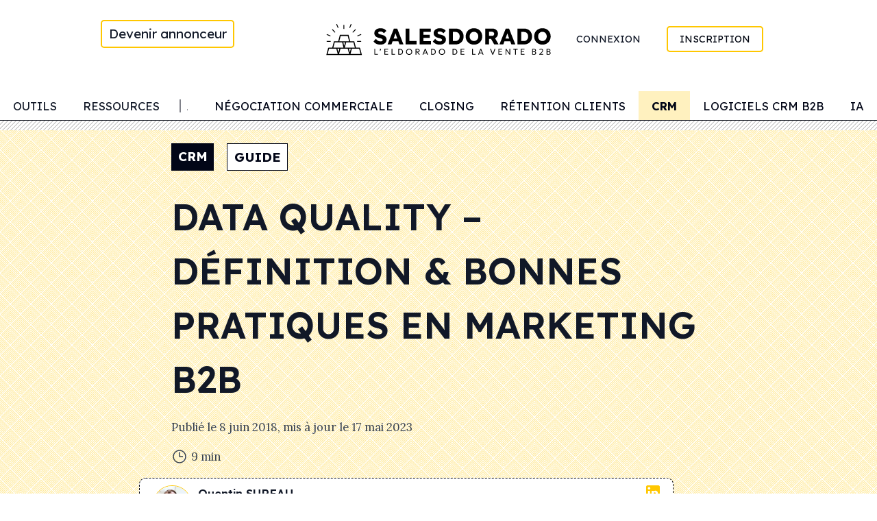

--- FILE ---
content_type: text/html; charset=UTF-8
request_url: https://salesdorado.com/crm/data-quality-definition/
body_size: 42361
content:
<!DOCTYPE html>
<html lang="fr-FR" >
<head>
	<meta charset="UTF-8">
	<meta name="viewport" content="width=device-width, initial-scale=1.0">
	
	<link rel="profile" href="https://gmpg.org/xfn/11">
	<link rel="pingback" href="https://salesdorado.com/xmlrpc.php">
	<!-- Google Tag Manager -->
		<script type="0a0568ca72c2c75290d6c290-text/javascript">(function(w,d,s,l,i){w[l]=w[l]||[];w[l].push({'gtm.start':
		new Date().getTime(),event:'gtm.js'});var f=d.getElementsByTagName(s)[0],
		j=d.createElement(s),dl=l!='dataLayer'?'&l='+l:'';j.async=true;j.src=
		'https://www.googletagmanager.com/gtm.js?id='+i+dl;f.parentNode.insertBefore(j,f);
		})(window,document,'script','dataLayer','GTM-TBC2CGW');</script>
	<!-- End Google Tag Manager -->
	<script src="https://challenges.cloudflare.com/turnstile/v0/api.js?onload=onloadTurnstileCallback" defer type="0a0568ca72c2c75290d6c290-text/javascript"></script>
	<script type="0a0568ca72c2c75290d6c290-text/javascript">
		// if using synchronous loading, will be called once the DOM is ready
		window.onloadTurnstileCallback = function () {
			turnstile.render('#turnstile-container', {
				sitekey: '0x4AAAAAAAJrAuIKLayqRKQo',
				callback: function(token) {
					console.log(`Challenge Success ${token}`);
					document.querySelector("#cf-token").value = token;
				},
			});
		};
	</script>
	<meta name='robots' content='max-image-preview:large' />
	<style>img:is([sizes="auto" i], [sizes^="auto," i]) { contain-intrinsic-size: 3000px 1500px }</style>
	<link rel="alternate" hreflang="en" href="https://salesdorado.com/en/crm/data-quality-definition/" />
<link rel="alternate" hreflang="fr" href="https://salesdorado.com/crm/data-quality-definition/" />
<link rel="alternate" hreflang="pt-br" href="https://salesdorado.com/pt-br/crm/definicao-da-qualidade-dos-dados/" />
<link rel="alternate" hreflang="es" href="https://salesdorado.com/es/crm/calidad-de-datos/" />
<link rel="alternate" hreflang="x-default" href="https://salesdorado.com/crm/data-quality-definition/" />

	<!-- This site is optimized with the Yoast SEO plugin v15.3 - https://yoast.com/wordpress/plugins/seo/ -->
	<title>Data Quality - Définition &amp; Bonnes Pratiques en Marketing B2B | Salesdorado</title><style id="rocket-critical-css">h1,h3{overflow-wrap:break-word}ul{overflow-wrap:break-word}p{overflow-wrap:break-word}:root{--wp--preset--font-size--normal:16px;--wp--preset--font-size--huge:42px}*,::before,::after{box-sizing:border-box;border-width:0;border-style:solid;border-color:#E5E7EB}::before,::after{--tw-content:''}html{line-height:1.5;-webkit-text-size-adjust:100%;-moz-tab-size:4;-o-tab-size:4;tab-size:4;font-family:Lexend;font-feature-settings:normal;font-variation-settings:normal}body{margin:0;line-height:inherit}h1,h3{font-size:inherit;font-weight:inherit}a{color:inherit;text-decoration:inherit}small{font-size:80%}input,textarea{font-family:inherit;font-size:100%;font-weight:inherit;line-height:inherit;color:inherit;margin:0;padding:0}[type='submit']{-webkit-appearance:button;background-color:transparent;background-image:none}:-moz-focusring{outline:auto}:-moz-ui-invalid{box-shadow:none}::-webkit-inner-spin-button,::-webkit-outer-spin-button{height:auto}::-webkit-search-decoration{-webkit-appearance:none}::-webkit-file-upload-button{-webkit-appearance:button;font:inherit}h1,h3,p{margin:0}ul{list-style:none;margin:0;padding:0}textarea{resize:vertical}input::-moz-placeholder,textarea::-moz-placeholder{opacity:1;color:#9CA3AF}img,svg,iframe{display:block;vertical-align:middle}img{max-width:100%;height:auto}[type='text'],[type='email'],[type='url'],textarea{-webkit-appearance:none;-moz-appearance:none;appearance:none;background-color:#fff;border-color:#6B7280;border-width:1px;border-radius:0px;padding-top:0.5rem;padding-right:0.75rem;padding-bottom:0.5rem;padding-left:0.75rem;font-size:1rem;line-height:1.5rem;--tw-shadow:0 0 #0000}input::-moz-placeholder,textarea::-moz-placeholder{color:#6B7280;opacity:1}::-webkit-datetime-edit-fields-wrapper{padding:0}::-webkit-date-and-time-value{min-height:1.5em}::-webkit-datetime-edit,::-webkit-datetime-edit-year-field,::-webkit-datetime-edit-month-field,::-webkit-datetime-edit-day-field,::-webkit-datetime-edit-hour-field,::-webkit-datetime-edit-minute-field,::-webkit-datetime-edit-second-field,::-webkit-datetime-edit-millisecond-field,::-webkit-datetime-edit-meridiem-field{padding-top:0;padding-bottom:0}[type='checkbox']{-webkit-appearance:none;-moz-appearance:none;appearance:none;padding:0;-webkit-print-color-adjust:exact;print-color-adjust:exact;display:inline-block;vertical-align:middle;background-origin:border-box;flex-shrink:0;height:1rem;width:1rem;color:#1C64F2;background-color:#fff;border-color:#6B7280;border-width:1px;--tw-shadow:0 0 #0000}[type='checkbox']{border-radius:0px}[type='text'],[type='email'],[type='url'],textarea{-webkit-appearance:none;-moz-appearance:none;appearance:none;background-color:#fff;border-color:#6B7280;border-width:1px;border-radius:0px;padding-top:0.5rem;padding-right:0.75rem;padding-bottom:0.5rem;padding-left:0.75rem;font-size:1rem;line-height:1.5rem;--tw-shadow:0 0 #0000}input::-moz-placeholder,textarea::-moz-placeholder{color:#6B7280;opacity:1}::-webkit-datetime-edit-fields-wrapper{padding:0}::-webkit-date-and-time-value{min-height:1.5em}[type='checkbox']{-webkit-appearance:none;-moz-appearance:none;appearance:none;padding:0;-webkit-print-color-adjust:exact;print-color-adjust:exact;display:inline-block;vertical-align:middle;background-origin:border-box;flex-shrink:0;height:1rem;width:1rem;color:#1C64F2;background-color:#fff;border-color:#6B7280;border-width:1px;--tw-shadow:0 0 #0000}[type='checkbox']{border-radius:0px}*,::before,::after{--tw-border-spacing-x:0;--tw-border-spacing-y:0;--tw-translate-x:0;--tw-translate-y:0;--tw-rotate:0;--tw-skew-x:0;--tw-skew-y:0;--tw-scale-x:1;--tw-scale-y:1;--tw-pan-x:;--tw-pan-y:;--tw-pinch-zoom:;--tw-scroll-snap-strictness:proximity;--tw-ordinal:;--tw-slashed-zero:;--tw-numeric-figure:;--tw-numeric-spacing:;--tw-numeric-fraction:;--tw-ring-inset:;--tw-ring-offset-width:0px;--tw-ring-offset-color:#fff;--tw-ring-color:rgb(63 131 248 / 0.5);--tw-ring-offset-shadow:0 0 #0000;--tw-ring-shadow:0 0 #0000;--tw-shadow:0 0 #0000;--tw-shadow-colored:0 0 #0000;--tw-blur:;--tw-brightness:;--tw-contrast:;--tw-grayscale:;--tw-hue-rotate:;--tw-invert:;--tw-saturate:;--tw-sepia:;--tw-drop-shadow:;--tw-backdrop-blur:;--tw-backdrop-brightness:;--tw-backdrop-contrast:;--tw-backdrop-grayscale:;--tw-backdrop-hue-rotate:;--tw-backdrop-invert:;--tw-backdrop-opacity:;--tw-backdrop-saturate:;--tw-backdrop-sepia:}::backdrop{--tw-border-spacing-x:0;--tw-border-spacing-y:0;--tw-translate-x:0;--tw-translate-y:0;--tw-rotate:0;--tw-skew-x:0;--tw-skew-y:0;--tw-scale-x:1;--tw-scale-y:1;--tw-pan-x:;--tw-pan-y:;--tw-pinch-zoom:;--tw-scroll-snap-strictness:proximity;--tw-ordinal:;--tw-slashed-zero:;--tw-numeric-figure:;--tw-numeric-spacing:;--tw-numeric-fraction:;--tw-ring-inset:;--tw-ring-offset-width:0px;--tw-ring-offset-color:#fff;--tw-ring-color:rgb(63 131 248 / 0.5);--tw-ring-offset-shadow:0 0 #0000;--tw-ring-shadow:0 0 #0000;--tw-shadow:0 0 #0000;--tw-shadow-colored:0 0 #0000;--tw-blur:;--tw-brightness:;--tw-contrast:;--tw-grayscale:;--tw-hue-rotate:;--tw-invert:;--tw-saturate:;--tw-sepia:;--tw-drop-shadow:;--tw-backdrop-blur:;--tw-backdrop-brightness:;--tw-backdrop-contrast:;--tw-backdrop-grayscale:;--tw-backdrop-hue-rotate:;--tw-backdrop-invert:;--tw-backdrop-opacity:;--tw-backdrop-saturate:;--tw-backdrop-sepia:}.container{width:100%;padding-right:1rem;padding-left:1rem}@media (min-width:480px){.container{max-width:480px}}@media (min-width:640px){.container{max-width:640px;padding-right:2rem;padding-left:2rem}}@media (min-width:768px){.container{max-width:768px}}@media (min-width:1024px){.container{max-width:1024px;padding-right:0rem;padding-left:0rem}}.absolute{position:absolute}.relative{position:relative}.-left-6{left:-1.5rem}.-top-2{top:-0.5rem}.left-0{left:0px}.right-0{right:0px}.top-0{top:0px}.top-4{top:1rem}.z-10{z-index:10}.z-40{z-index:40}.z-50{z-index:50}.row-span-2{grid-row:span 2 / span 2}.mx-2{margin-left:0.5rem;margin-right:0.5rem}.mx-auto{margin-left:auto;margin-right:auto}.my-2{margin-top:0.5rem;margin-bottom:0.5rem}.my-8{margin-top:2rem;margin-bottom:2rem}.my-auto{margin-top:auto;margin-bottom:auto}.mb-1{margin-bottom:0.25rem}.mb-2{margin-bottom:0.5rem}.mb-4{margin-bottom:1rem}.ml-auto{margin-left:auto}.mr-1{margin-right:0.25rem}.mr-2{margin-right:0.5rem}.mr-auto{margin-right:auto}.mt-12{margin-top:3rem}.mt-4{margin-top:1rem}.mt-40{margin-top:10rem}.block{display:block}.inline-block{display:inline-block}.inline{display:inline}.flex{display:flex}.inline-flex{display:inline-flex}.grid{display:grid}.hidden{display:none}.\!h-12{height:3rem!important}.h-1\/2{height:50%}.h-12{height:3rem}.h-3{height:0.75rem}.h-4{height:1rem}.h-5{height:1.25rem}.h-6{height:1.5rem}.h-8{height:2rem}.h-\[100vh\]{height:100vh}.h-full{height:100%}.min-h-\[8rem\]{min-height:8rem}.min-h-screen{min-height:100vh}.\!w-12{width:3rem!important}.\!w-full{width:100%!important}.w-12{width:3rem}.w-4{width:1rem}.w-5{width:1.25rem}.w-6{width:1.5rem}.w-8{width:2rem}.w-fit{width:-moz-fit-content;width:fit-content}.w-full{width:100%}.max-w-prose{max-width:65ch}.shrink-0{flex-shrink:0}.flex-grow{flex-grow:1}.grid-cols-3{grid-template-columns:repeat(3,minmax(0,1fr))}.flex-row{flex-direction:row}.flex-col{flex-direction:column}.flex-wrap{flex-wrap:wrap}.items-start{align-items:flex-start}.items-center{align-items:center}.justify-start{justify-content:flex-start}.justify-end{justify-content:flex-end}.justify-between{justify-content:space-between}.space-x-4>:not([hidden])~:not([hidden]){--tw-space-x-reverse:0;margin-right:calc(1rem * var(--tw-space-x-reverse));margin-left:calc(1rem * calc(1 - var(--tw-space-x-reverse)))}.space-y-2>:not([hidden])~:not([hidden]){--tw-space-y-reverse:0;margin-top:calc(0.5rem * calc(1 - var(--tw-space-y-reverse)));margin-bottom:calc(0.5rem * var(--tw-space-y-reverse))}.space-y-4>:not([hidden])~:not([hidden]){--tw-space-y-reverse:0;margin-top:calc(1rem * calc(1 - var(--tw-space-y-reverse)));margin-bottom:calc(1rem * var(--tw-space-y-reverse))}.justify-self-end{justify-self:end}.overflow-hidden{overflow:hidden}.overflow-x-scroll{overflow-x:scroll}.overflow-y-scroll{overflow-y:scroll}.whitespace-nowrap{white-space:nowrap}.\!rounded{border-radius:0.25rem!important}.rounded{border-radius:0.25rem}.rounded-full{border-radius:9999px}.rounded-lg{border-radius:0.5rem}.border{border-width:1px}.border-2{border-width:2px}.border-b{border-bottom-width:1px}.border-b-2{border-bottom-width:2px}.border-l-2{border-left-width:2px}.border-dashed{border-style:dashed}.border-dotted{border-style:dotted}.\!border-none{border-style:none!important}.border-gold-500{--tw-border-opacity:1;border-color:rgb(255 199 0 / var(--tw-border-opacity))}.border-gray-950{--tw-border-opacity:1;border-color:rgb(3 7 18 / var(--tw-border-opacity))}.border-slate-400{--tw-border-opacity:1;border-color:rgb(148 163 184 / var(--tw-border-opacity))}.border-slate-950{--tw-border-opacity:1;border-color:rgb(2 6 23 / var(--tw-border-opacity))}.border-slate-950\/50{border-color:rgb(2 6 23 / 0.5)}.bg-gold-500{--tw-bg-opacity:1;background-color:rgb(255 199 0 / var(--tw-bg-opacity))}.bg-gray-100{--tw-bg-opacity:1;background-color:rgb(243 244 246 / var(--tw-bg-opacity))}.bg-slate-100{--tw-bg-opacity:1;background-color:rgb(241 245 249 / var(--tw-bg-opacity))}.bg-slate-950{--tw-bg-opacity:1;background-color:rgb(2 6 23 / var(--tw-bg-opacity))}.bg-transparent{background-color:transparent}.bg-white{--tw-bg-opacity:1;background-color:rgb(255 255 255 / var(--tw-bg-opacity))}.p-0{padding:0px}.p-4{padding:1rem}.px-1{padding-left:0.25rem;padding-right:0.25rem}.px-2{padding-left:0.5rem;padding-right:0.5rem}.px-3{padding-left:0.75rem;padding-right:0.75rem}.px-4{padding-left:1rem;padding-right:1rem}.px-6{padding-left:1.5rem;padding-right:1.5rem}.py-1{padding-top:0.25rem;padding-bottom:0.25rem}.py-2{padding-top:0.5rem;padding-bottom:0.5rem}.py-4{padding-top:1rem;padding-bottom:1rem}.py-8{padding-top:2rem;padding-bottom:2rem}.pb-0{padding-bottom:0px}.pb-6{padding-bottom:1.5rem}.pt-0{padding-top:0px}.pt-2{padding-top:0.5rem}.text-left{text-align:left}.\!font-sans{font-family:Lexend!important}.font-sans{font-family:Lexend}.font-serif{font-family:Lora}.\!text-base{font-size:1rem!important;line-height:1.5rem!important}.\!text-sm{font-size:0.875rem!important;line-height:1.25rem!important}.text-3xl{font-size:1.875rem;line-height:2.25rem}.text-\[0\.5rem\]{font-size:0.5rem}.text-base{font-size:1rem;line-height:1.5rem}.text-sm{font-size:0.875rem;line-height:1.25rem}.text-xs{font-size:0.75rem;line-height:1rem}.\!font-light{font-weight:300!important}.font-bold{font-weight:700}.font-light{font-weight:300}.font-normal{font-weight:400}.font-semibold{font-weight:600}.uppercase{text-transform:uppercase}.text-gray-500{--tw-text-opacity:1;color:rgb(107 114 128 / var(--tw-text-opacity))}.text-gray-700{--tw-text-opacity:1;color:rgb(55 65 81 / var(--tw-text-opacity))}.text-gray-800{--tw-text-opacity:1;color:rgb(31 41 55 / var(--tw-text-opacity))}.text-gray-900{--tw-text-opacity:1;color:rgb(17 24 39 / var(--tw-text-opacity))}.text-slate-950{--tw-text-opacity:1;color:rgb(2 6 23 / var(--tw-text-opacity))}.text-white{--tw-text-opacity:1;color:rgb(255 255 255 / var(--tw-text-opacity))}.antialiased{-webkit-font-smoothing:antialiased;-moz-osx-font-smoothing:grayscale}#post-hero,.entry-content>*{margin-left:auto;margin-right:auto;background-color:transparent}html{font-size:19px}picture,img{max-width:100%}.author-block a{border-style:none!important;text-decoration-line:underline;text-decoration-color:#ffc700}@media (min-width:1024px){.author-block a{border-bottom-width:4px;border-style:double;border-color:rgb(255 199 0 / 0.75)}}.entry-content h3{margin-top:2rem;margin-bottom:1rem;font-family:Lexend;font-size:1.25rem;line-height:1.75rem;font-weight:500}.entry-content a{border-bottom-width:4px;border-style:double;border-color:rgb(255 199 0 / 0.75)}.entry-content p,.entry-content ul,.entry-content li,.entry-content a{margin-bottom:2rem;font-size:1rem;line-height:1.5rem}.entry-content ul:not(.block-editor-block-variation-picker__variations) ul{margin-left:1.5rem}.entry-content ul:not(.block-editor-block-variation-picker__variations) li{list-style-position:inside;list-style-type:disc}.header-menu-bottom-border{background-color:#ffffff;background-image:url("data:image/svg+xml,%3Csvg width='6' height='6' viewBox='0 0 6 6' xmlns='http://www.w3.org/2000/svg'%3E%3Cg fill='%23000000' fill-opacity='0.36' fill-rule='evenodd'%3E%3Cpath d='M5 0h1L0 6V5zM6 5v1H5z'/%3E%3C/g%3E%3C/svg%3E")}#primary-menu::-webkit-scrollbar{display:none}#primary-menu{-ms-overflow-style:none;scrollbar-width:none}.entry-content p,.entry-content ul{margin-bottom:1rem;font-family:Lora}.entry-content li{margin-bottom:0.5rem;font-family:Lora}.left-menu-blur{background:rgb(255,255,255);background:linear-gradient(90deg,rgba(255,255,255,0.2) 10%,rgba(255,255,255,0.8) 50%,rgba(255,255,255,1) 100%)}div.widget_block{margin-top:2rem}a.button,li.button>a{border-radius:0.25rem;border-color:transparent!important;--tw-bg-opacity:1;background-color:rgb(255 199 0 / var(--tw-bg-opacity));padding-left:1rem;padding-right:1rem;padding-top:0.5rem;padding-bottom:0.5rem;font-size:1rem;line-height:1.5rem;text-transform:uppercase;--tw-text-opacity:1;color:rgb(68 38 4 / var(--tw-text-opacity));text-decoration-line:none}a.button.is-primary{--tw-bg-opacity:1;background-color:rgb(255 199 0 / var(--tw-bg-opacity));--tw-text-opacity:1;color:rgb(68 38 4 / var(--tw-text-opacity))}div.buttons{display:flex;flex-direction:row;flex-wrap:wrap;align-items:center}li.button.is-slider.text-xs>a{font-size:0.75rem!important;line-height:1rem!important}li.button.is-slider>a{display:flex;width:-moz-fit-content;width:fit-content;flex-direction:row;align-items:center}li.button.is-slider>a{border-radius:0.25rem;padding-left:1rem;padding-right:1rem;padding-top:0.5rem;padding-bottom:0.5rem;font-size:0.875rem;line-height:1.25rem;text-transform:uppercase;--tw-text-opacity:1;color:rgb(3 7 18 / var(--tw-text-opacity));position:relative;overflow:hidden;z-index:1}li.button.is-slider>a:after{position:absolute;bottom:0px;left:0px;height:100%;width:100%;border-radius:0.25rem;border-width:2px;--tw-border-opacity:1;border-color:rgb(255 199 0 / var(--tw-border-opacity));--tw-bg-opacity:1;background-color:rgb(255 255 255 / var(--tw-bg-opacity));content:'';z-index:-2}li.button.is-slider>a:before{position:absolute;bottom:0px;left:0px;height:100%;width:0px;border-radius:0.25rem;--tw-bg-opacity:1;background-color:rgb(255 199 0 / var(--tw-bg-opacity));content:'';z-index:-1}a.button{margin-bottom:1rem;margin-right:0.5rem;display:flex;width:-moz-fit-content;width:fit-content;flex-direction:row;align-items:center;border-radius:0.25rem;padding-left:1rem;padding-right:1rem;padding-top:0.5rem;padding-bottom:0.5rem;font-size:0.875rem;line-height:1.25rem}a.button.is-primary{width:-moz-fit-content;width:fit-content;border-color:transparent;--tw-bg-opacity:1;background-color:rgb(255 199 0 / var(--tw-bg-opacity));font-weight:700;text-transform:uppercase;--tw-text-opacity:1;color:rgb(3 7 18 / var(--tw-text-opacity));--tw-shadow:0 1px 3px 0 rgb(0 0 0 / 0.1), 0 1px 2px -1px rgb(0 0 0 / 0.1);--tw-shadow-colored:0 1px 3px 0 var(--tw-shadow-color), 0 1px 2px -1px var(--tw-shadow-color);box-shadow:var(--tw-ring-offset-shadow, 0 0 #0000),var(--tw-ring-shadow, 0 0 #0000),var(--tw-shadow);--tw-shadow-color:#E5E7EB;--tw-shadow:var(--tw-shadow-colored)}a.button.is-primary.is-outlined{border-width:2px;--tw-border-opacity:1;border-color:rgb(255 199 0 / var(--tw-border-opacity));--tw-bg-opacity:1;background-color:rgb(255 255 255 / var(--tw-bg-opacity));font-weight:400;text-transform:none;--tw-text-opacity:1;color:rgb(3 7 18 / var(--tw-text-opacity))}p.ez-toc-title{display:flex;flex-direction:row;align-items:center;text-align:center;font-size:1.5rem;line-height:2rem;font-weight:700;text-transform:uppercase;--tw-text-opacity:1;color:rgb(3 7 18 / var(--tw-text-opacity))}@media (min-width:1024px){p.ez-toc-title{text-align:left}}div.ez-toc-title-container{margin-left:auto;margin-right:auto;width:-moz-fit-content;width:fit-content}@media (min-width:1024px){div.ez-toc-title-container{margin-left:0px}}p.ez-toc-title:after{background-image:url("data:image/svg+xml,%3Csvg xmlns='http://www.w3.org/2000/svg' fill='none' viewBox='0 0 24 24' stroke-width='1.5' stroke='currentColor' class='w-6 h-6'%3E%3Cpath stroke-linecap='round' stroke-linejoin='round' d='M19.5 8.25l-7.5 7.5-7.5-7.5' /%3E%3C/svg%3E%0A");margin-left:0.5rem;display:block;height:1.5rem;width:1.5rem}@media (min-width:1024px){p.ez-toc-title:after{display:none}}p.ez-toc-title:after{content:""}span.ez-toc-title-toggle{margin-bottom:1rem;display:block;height:0.5rem;width:100%;background-color:#f1f5f9;background-image:url("data:image/svg+xml,%3Csvg width='6' height='6' viewBox='0 0 6 6' xmlns='http://www.w3.org/2000/svg'%3E%3Cg fill='%23000000' fill-opacity='0.36' fill-rule='evenodd'%3E%3Cpath d='M5 0h1L0 6V5zM6 5v1H5z'/%3E%3C/g%3E%3C/svg%3E")}.ez-toc-list li{margin-bottom:0.5rem;font-family:Lexend;font-size:0.875rem!important;line-height:1.25rem!important;font-weight:200!important;--tw-text-opacity:1;color:rgb(31 41 55 / var(--tw-text-opacity))}@media (min-width:768px){.ez-toc-list li{font-size:1rem;line-height:1.5rem}}.entry-content div#ez-toc-container{display:none}li.ez-toc-heading-level-3{display:none}a.ez-toc-link{background-color:transparent}iframe{position:relative;margin-top:1rem;margin-bottom:1rem;aspect-ratio:16/9;width:100%!important}#post-hero-container{width:100%;background-color:#ffffff;background-image:url("data:image/svg+xml,%3Csvg width='30' height='30' viewBox='0 0 60 60' xmlns='http://www.w3.org/2000/svg'%3E%3Cpath d='M54.627 0l.83.828-1.415 1.415L51.8 0h2.827zM5.373 0l-.83.828L5.96 2.243 8.2 0H5.374zM48.97 0l3.657 3.657-1.414 1.414L46.143 0h2.828zM11.03 0L7.372 3.657 8.787 5.07 13.857 0H11.03zm32.284 0L49.8 6.485 48.384 7.9l-7.9-7.9h2.83zM16.686 0L10.2 6.485 11.616 7.9l7.9-7.9h-2.83zm20.97 0l9.315 9.314-1.414 1.414L34.828 0h2.83zM22.344 0L13.03 9.314l1.414 1.414L25.172 0h-2.83zM32 0l12.142 12.142-1.414 1.414L30 .828 17.272 13.556l-1.414-1.414L28 0h4zM.284 0l28 28-1.414 1.414L0 2.544V0h.284zM0 5.373l25.456 25.455-1.414 1.415L0 8.2V5.374zm0 5.656l22.627 22.627-1.414 1.414L0 13.86v-2.83zm0 5.656l19.8 19.8-1.415 1.413L0 19.514v-2.83zm0 5.657l16.97 16.97-1.414 1.415L0 25.172v-2.83zM0 28l14.142 14.142-1.414 1.414L0 30.828V28zm0 5.657L11.314 44.97 9.9 46.386l-9.9-9.9v-2.828zm0 5.657L8.485 47.8 7.07 49.212 0 42.143v-2.83zm0 5.657l5.657 5.657-1.414 1.415L0 47.8v-2.83zm0 5.657l2.828 2.83-1.414 1.413L0 53.456v-2.83zM54.627 60L30 35.373 5.373 60H8.2L30 38.2 51.8 60h2.827zm-5.656 0L30 41.03 11.03 60h2.828L30 43.858 46.142 60h2.83zm-5.656 0L30 46.686 16.686 60h2.83L30 49.515 40.485 60h2.83zm-5.657 0L30 52.343 22.343 60h2.83L30 55.172 34.828 60h2.83zM32 60l-2-2-2 2h4zM59.716 0l-28 28 1.414 1.414L60 2.544V0h-.284zM60 5.373L34.544 30.828l1.414 1.415L60 8.2V5.374zm0 5.656L37.373 33.656l1.414 1.414L60 13.86v-2.83zm0 5.656l-19.8 19.8 1.415 1.413L60 19.514v-2.83zm0 5.657l-16.97 16.97 1.414 1.415L60 25.172v-2.83zM60 28L45.858 42.142l1.414 1.414L60 30.828V28zm0 5.657L48.686 44.97l1.415 1.415 9.9-9.9v-2.828zm0 5.657L51.515 47.8l1.414 1.413 7.07-7.07v-2.83zm0 5.657l-5.657 5.657 1.414 1.415L60 47.8v-2.83zm0 5.657l-2.828 2.83 1.414 1.413L60 53.456v-2.83zM39.9 16.385l1.414-1.414L30 3.658 18.686 14.97l1.415 1.415 9.9-9.9 9.9 9.9zm-2.83 2.828l1.415-1.414L30 9.313 21.515 17.8l1.414 1.413 7.07-7.07 7.07 7.07zm-2.827 2.83l1.414-1.416L30 14.97l-5.657 5.657 1.414 1.415L30 17.8l4.243 4.242zm-2.83 2.827l1.415-1.414L30 20.626l-2.828 2.83 1.414 1.414L30 23.456l1.414 1.414zM56.87 59.414L58.284 58 30 29.716 1.716 58l1.414 1.414L30 32.544l26.87 26.87z' fill='%23ffc700' fill-opacity='0.4' fill-rule='evenodd'/%3E%3C/svg%3E")}div.blocTips{position:relative;z-index:10;margin-top:2rem;margin-bottom:2rem;border-radius:0.75rem;border-bottom-right-radius:0.75rem;border-bottom-left-radius:0.75rem;border-bottom-width:8px!important;--tw-border-opacity:1;border-color:rgb(2 6 23 / var(--tw-border-opacity));--tw-bg-opacity:1;background-color:rgb(255 255 255 / var(--tw-bg-opacity));padding-left:2rem;padding-right:2rem;padding-top:2rem;padding-bottom:2rem;font-family:Lexend;--tw-shadow:0 20px 25px -5px rgb(0 0 0 / 0.1), 0 8px 10px -6px rgb(0 0 0 / 0.1);--tw-shadow-colored:0 20px 25px -5px var(--tw-shadow-color), 0 8px 10px -6px var(--tw-shadow-color);box-shadow:var(--tw-ring-offset-shadow, 0 0 #0000),var(--tw-ring-shadow, 0 0 #0000),var(--tw-shadow);--tw-shadow-color:#64748b;--tw-shadow:var(--tw-shadow-colored)}div.blocTips a.button,div.blocTips div.buttons{margin-top:0.5rem;margin-bottom:0.5rem;border-width:1px!important;border-color:transparent}div.blocTips.success-light{border-top-left-radius:0px;border-top-right-radius:0px;border-top-width:4px;--tw-border-opacity:1;border-top-color:rgb(49 196 141 / var(--tw-border-opacity))}div.blocTips p{margin-bottom:1rem;font-family:Lora;font-size:1rem;line-height:1.5rem;font-weight:300}div.blocTips span.title{margin-top:0.5rem;display:block;font-family:Lexend;font-size:1rem;line-height:1.5rem;font-weight:700;text-transform:uppercase}div.blocTips i.fa.fa-book{content:url('data:image/svg+xml,');position:absolute;top:-1rem;left:-1rem;height:2.5rem;width:2.5rem;border-radius:9999px;--tw-bg-opacity:1;background-color:rgb(255 255 255 / var(--tw-bg-opacity))}a.cta-container{position:relative}@media (min-width:640px){.sm\:flex-row{flex-direction:row}.sm\:space-x-4>:not([hidden])~:not([hidden]){--tw-space-x-reverse:0;margin-right:calc(1rem * var(--tw-space-x-reverse));margin-left:calc(1rem * calc(1 - var(--tw-space-x-reverse)))}.sm\:space-y-0>:not([hidden])~:not([hidden]){--tw-space-y-reverse:0;margin-top:calc(0px * calc(1 - var(--tw-space-y-reverse)));margin-bottom:calc(0px * var(--tw-space-y-reverse))}}@media (min-width:1024px){.lg\:sticky{position:sticky}.lg\:right-10{right:2.5rem}.lg\:mx-0{margin-left:0px;margin-right:0px}.lg\:mb-10{margin-bottom:2.5rem}.lg\:mt-0{margin-top:0px}.lg\:block{display:block}.lg\:flex{display:flex}.lg\:hidden{display:none}.lg\:h-auto{height:auto}.lg\:h-full{height:100%}.lg\:w-full{width:100%}.lg\:flex-row{flex-direction:row}.lg\:flex-col{flex-direction:column}.lg\:items-center{align-items:center}.lg\:justify-center{justify-content:center}.lg\:space-y-0>:not([hidden])~:not([hidden]){--tw-space-y-reverse:0;margin-top:calc(0px * calc(1 - var(--tw-space-y-reverse)));margin-bottom:calc(0px * var(--tw-space-y-reverse))}.lg\:overflow-y-hidden{overflow-y:hidden}.lg\:p-0{padding:0px}.lg\:px-6{padding-left:1.5rem;padding-right:1.5rem}.lg\:pt-6{padding-top:1.5rem}.lg\:text-\[2\.8rem\]{font-size:2.8rem}.lg\:leading-\[3\.36rem\]{line-height:3.36rem}.lg\:leading-normal{line-height:1.5}}</style><link rel="preload" as="style" href="https://fonts.googleapis.com/css2?family=Lexend:wght@100;200;300;400;500;600;700;800;900&#038;family=Lora:ital,wght@0,400;0,500;0,600;0,700;1,400;1,500;1,600;1,700&#038;family=Geologica:wght@400&#038;display=swap" /><script src="/cdn-cgi/scripts/7d0fa10a/cloudflare-static/rocket-loader.min.js" data-cf-settings="0a0568ca72c2c75290d6c290-|49"></script><link rel="stylesheet" href="https://fonts.googleapis.com/css2?family=Lexend:wght@100;200;300;400;500;600;700;800;900&#038;family=Lora:ital,wght@0,400;0,500;0,600;0,700;1,400;1,500;1,600;1,700&#038;family=Geologica:wght@400&#038;display=swap" media="print" onload="this.media='all'" /><noscript><link rel="stylesheet" href="https://fonts.googleapis.com/css2?family=Lexend:wght@100;200;300;400;500;600;700;800;900&#038;family=Lora:ital,wght@0,400;0,500;0,600;0,700;1,400;1,500;1,600;1,700&#038;family=Geologica:wght@400&#038;display=swap" /></noscript><script src="/cdn-cgi/scripts/7d0fa10a/cloudflare-static/rocket-loader.min.js" data-cf-settings="0a0568ca72c2c75290d6c290-|49"></script><link rel="preload" href="https://salesdorado.com/wp-content/cache/min/4/ef6abe71ad221f7b12233ae50fdf758c.css" data-rocket-async="style" as="style" onload="this.onload=null;this.rel='stylesheet'" onerror="this.removeAttribute('data-rocket-async')"  media="all" data-minify="1" />
	<meta name="description" content="La donnée est un carburant essentiel pour les entreprises B2B...à condition que les données à disposition soient de qualité. Découvrez notre guide complet sur la Data Quality." />
	<meta name="robots" content="index, follow, max-snippet:-1, max-image-preview:large, max-video-preview:-1" />
	<link rel="canonical" href="https://salesdorado.com/crm/data-quality-definition/" />
	<meta property="og:locale" content="fr_FR" />
	<meta property="og:type" content="article" />
	<meta property="og:title" content="Data Quality - Définition &amp; Bonnes Pratiques en Marketing B2B | Salesdorado" />
	<meta property="og:description" content="La donnée est un carburant essentiel pour les entreprises B2B...à condition que les données à disposition soient de qualité. Découvrez notre guide complet sur la Data Quality." />
	<meta property="og:url" content="https://salesdorado.com/crm/data-quality-definition/" />
	<meta property="og:site_name" content="Salesdorado" />
	<meta property="article:published_time" content="2018-06-08T21:40:41+00:00" />
	<meta property="article:modified_time" content="2023-05-17T09:36:18+00:00" />
	<meta property="og:image" content="https://salesdorado.com/wp-content/uploads/2018/06/data-quality.jpg" />
	<meta property="og:image:width" content="1440" />
	<meta property="og:image:height" content="810" />
	<meta name="twitter:card" content="summary_large_image" />
	<meta name="twitter:label1" content="Écrit par">
	<meta name="twitter:data1" content="Quentin Sureau">
	<meta name="twitter:label2" content="Durée de lecture est.">
	<meta name="twitter:data2" content="12 minutes">
	<!-- / Yoast SEO plugin. -->


<link rel='dns-prefetch' href='//googletagmanager.com' />
<link href='https://fonts.gstatic.com' crossorigin rel='preconnect' />
<link rel="alternate" type="application/rss+xml" title="Salesdorado &raquo; Data Quality &#8211; Définition &amp; Bonnes Pratiques en Marketing B2B Flux des commentaires" href="https://salesdorado.com/crm/data-quality-definition/feed/" />

<style id='wp-emoji-styles-inline-css' type='text/css'>

	img.wp-smiley, img.emoji {
		display: inline !important;
		border: none !important;
		box-shadow: none !important;
		height: 1em !important;
		width: 1em !important;
		margin: 0 0.07em !important;
		vertical-align: -0.1em !important;
		background: none !important;
		padding: 0 !important;
	}
</style>

<style id='wp-block-library-theme-inline-css' type='text/css'>
.wp-block-audio :where(figcaption){color:#555;font-size:13px;text-align:center}.is-dark-theme .wp-block-audio :where(figcaption){color:#ffffffa6}.wp-block-audio{margin:0 0 1em}.wp-block-code{border:1px solid #ccc;border-radius:4px;font-family:Menlo,Consolas,monaco,monospace;padding:.8em 1em}.wp-block-embed :where(figcaption){color:#555;font-size:13px;text-align:center}.is-dark-theme .wp-block-embed :where(figcaption){color:#ffffffa6}.wp-block-embed{margin:0 0 1em}.blocks-gallery-caption{color:#555;font-size:13px;text-align:center}.is-dark-theme .blocks-gallery-caption{color:#ffffffa6}:root :where(.wp-block-image figcaption){color:#555;font-size:13px;text-align:center}.is-dark-theme :root :where(.wp-block-image figcaption){color:#ffffffa6}.wp-block-image{margin:0 0 1em}.wp-block-pullquote{border-bottom:4px solid;border-top:4px solid;color:currentColor;margin-bottom:1.75em}.wp-block-pullquote cite,.wp-block-pullquote footer,.wp-block-pullquote__citation{color:currentColor;font-size:.8125em;font-style:normal;text-transform:uppercase}.wp-block-quote{border-left:.25em solid;margin:0 0 1.75em;padding-left:1em}.wp-block-quote cite,.wp-block-quote footer{color:currentColor;font-size:.8125em;font-style:normal;position:relative}.wp-block-quote:where(.has-text-align-right){border-left:none;border-right:.25em solid;padding-left:0;padding-right:1em}.wp-block-quote:where(.has-text-align-center){border:none;padding-left:0}.wp-block-quote.is-large,.wp-block-quote.is-style-large,.wp-block-quote:where(.is-style-plain){border:none}.wp-block-search .wp-block-search__label{font-weight:700}.wp-block-search__button{border:1px solid #ccc;padding:.375em .625em}:where(.wp-block-group.has-background){padding:1.25em 2.375em}.wp-block-separator.has-css-opacity{opacity:.4}.wp-block-separator{border:none;border-bottom:2px solid;margin-left:auto;margin-right:auto}.wp-block-separator.has-alpha-channel-opacity{opacity:1}.wp-block-separator:not(.is-style-wide):not(.is-style-dots){width:100px}.wp-block-separator.has-background:not(.is-style-dots){border-bottom:none;height:1px}.wp-block-separator.has-background:not(.is-style-wide):not(.is-style-dots){height:2px}.wp-block-table{margin:0 0 1em}.wp-block-table td,.wp-block-table th{word-break:normal}.wp-block-table :where(figcaption){color:#555;font-size:13px;text-align:center}.is-dark-theme .wp-block-table :where(figcaption){color:#ffffffa6}.wp-block-video :where(figcaption){color:#555;font-size:13px;text-align:center}.is-dark-theme .wp-block-video :where(figcaption){color:#ffffffa6}.wp-block-video{margin:0 0 1em}:root :where(.wp-block-template-part.has-background){margin-bottom:0;margin-top:0;padding:1.25em 2.375em}
</style>
<style id='global-styles-inline-css' type='text/css'>
:root{--wp--preset--aspect-ratio--square: 1;--wp--preset--aspect-ratio--4-3: 4/3;--wp--preset--aspect-ratio--3-4: 3/4;--wp--preset--aspect-ratio--3-2: 3/2;--wp--preset--aspect-ratio--2-3: 2/3;--wp--preset--aspect-ratio--16-9: 16/9;--wp--preset--aspect-ratio--9-16: 9/16;--wp--preset--color--black: #000000;--wp--preset--color--cyan-bluish-gray: #abb8c3;--wp--preset--color--white: #ffffff;--wp--preset--color--pale-pink: #f78da7;--wp--preset--color--vivid-red: #cf2e2e;--wp--preset--color--luminous-vivid-orange: #ff6900;--wp--preset--color--luminous-vivid-amber: #fcb900;--wp--preset--color--light-green-cyan: #7bdcb5;--wp--preset--color--vivid-green-cyan: #00d084;--wp--preset--color--pale-cyan-blue: #8ed1fc;--wp--preset--color--vivid-cyan-blue: #0693e3;--wp--preset--color--vivid-purple: #9b51e0;--wp--preset--color--primary: #0EA5E9;--wp--preset--color--secondary: #14B8A6;--wp--preset--color--dark: #1F2937;--wp--preset--color--light: #F9FAFB;--wp--preset--gradient--vivid-cyan-blue-to-vivid-purple: linear-gradient(135deg,rgba(6,147,227,1) 0%,rgb(155,81,224) 100%);--wp--preset--gradient--light-green-cyan-to-vivid-green-cyan: linear-gradient(135deg,rgb(122,220,180) 0%,rgb(0,208,130) 100%);--wp--preset--gradient--luminous-vivid-amber-to-luminous-vivid-orange: linear-gradient(135deg,rgba(252,185,0,1) 0%,rgba(255,105,0,1) 100%);--wp--preset--gradient--luminous-vivid-orange-to-vivid-red: linear-gradient(135deg,rgba(255,105,0,1) 0%,rgb(207,46,46) 100%);--wp--preset--gradient--very-light-gray-to-cyan-bluish-gray: linear-gradient(135deg,rgb(238,238,238) 0%,rgb(169,184,195) 100%);--wp--preset--gradient--cool-to-warm-spectrum: linear-gradient(135deg,rgb(74,234,220) 0%,rgb(151,120,209) 20%,rgb(207,42,186) 40%,rgb(238,44,130) 60%,rgb(251,105,98) 80%,rgb(254,248,76) 100%);--wp--preset--gradient--blush-light-purple: linear-gradient(135deg,rgb(255,206,236) 0%,rgb(152,150,240) 100%);--wp--preset--gradient--blush-bordeaux: linear-gradient(135deg,rgb(254,205,165) 0%,rgb(254,45,45) 50%,rgb(107,0,62) 100%);--wp--preset--gradient--luminous-dusk: linear-gradient(135deg,rgb(255,203,112) 0%,rgb(199,81,192) 50%,rgb(65,88,208) 100%);--wp--preset--gradient--pale-ocean: linear-gradient(135deg,rgb(255,245,203) 0%,rgb(182,227,212) 50%,rgb(51,167,181) 100%);--wp--preset--gradient--electric-grass: linear-gradient(135deg,rgb(202,248,128) 0%,rgb(113,206,126) 100%);--wp--preset--gradient--midnight: linear-gradient(135deg,rgb(2,3,129) 0%,rgb(40,116,252) 100%);--wp--preset--font-size--small: 0.875rem;--wp--preset--font-size--medium: 20px;--wp--preset--font-size--large: 1.125rem;--wp--preset--font-size--x-large: 42px;--wp--preset--font-size--regular: 1.5rem;--wp--preset--font-size--xl: 1.25rem;--wp--preset--font-size--xxl: 1.5rem;--wp--preset--font-size--xxxl: 1.875rem;--wp--preset--spacing--20: 0.44rem;--wp--preset--spacing--30: 0.67rem;--wp--preset--spacing--40: 1rem;--wp--preset--spacing--50: 1.5rem;--wp--preset--spacing--60: 2.25rem;--wp--preset--spacing--70: 3.38rem;--wp--preset--spacing--80: 5.06rem;--wp--preset--shadow--natural: 6px 6px 9px rgba(0, 0, 0, 0.2);--wp--preset--shadow--deep: 12px 12px 50px rgba(0, 0, 0, 0.4);--wp--preset--shadow--sharp: 6px 6px 0px rgba(0, 0, 0, 0.2);--wp--preset--shadow--outlined: 6px 6px 0px -3px rgba(255, 255, 255, 1), 6px 6px rgba(0, 0, 0, 1);--wp--preset--shadow--crisp: 6px 6px 0px rgba(0, 0, 0, 1);}:root { --wp--style--global--content-size: 650px;--wp--style--global--wide-size: 1440px; }:where(body) { margin: 0; }.wp-site-blocks > .alignleft { float: left; margin-right: 2em; }.wp-site-blocks > .alignright { float: right; margin-left: 2em; }.wp-site-blocks > .aligncenter { justify-content: center; margin-left: auto; margin-right: auto; }:where(.is-layout-flex){gap: 0.5em;}:where(.is-layout-grid){gap: 0.5em;}.is-layout-flow > .alignleft{float: left;margin-inline-start: 0;margin-inline-end: 2em;}.is-layout-flow > .alignright{float: right;margin-inline-start: 2em;margin-inline-end: 0;}.is-layout-flow > .aligncenter{margin-left: auto !important;margin-right: auto !important;}.is-layout-constrained > .alignleft{float: left;margin-inline-start: 0;margin-inline-end: 2em;}.is-layout-constrained > .alignright{float: right;margin-inline-start: 2em;margin-inline-end: 0;}.is-layout-constrained > .aligncenter{margin-left: auto !important;margin-right: auto !important;}.is-layout-constrained > :where(:not(.alignleft):not(.alignright):not(.alignfull)){max-width: var(--wp--style--global--content-size);margin-left: auto !important;margin-right: auto !important;}.is-layout-constrained > .alignwide{max-width: var(--wp--style--global--wide-size);}body .is-layout-flex{display: flex;}.is-layout-flex{flex-wrap: wrap;align-items: center;}.is-layout-flex > :is(*, div){margin: 0;}body .is-layout-grid{display: grid;}.is-layout-grid > :is(*, div){margin: 0;}body{padding-top: 0px;padding-right: 0px;padding-bottom: 0px;padding-left: 0px;}a:where(:not(.wp-element-button)){text-decoration: underline;}:root :where(.wp-element-button, .wp-block-button__link){background-color: #32373c;border-width: 0;color: #fff;font-family: inherit;font-size: inherit;line-height: inherit;padding: calc(0.667em + 2px) calc(1.333em + 2px);text-decoration: none;}.has-black-color{color: var(--wp--preset--color--black) !important;}.has-cyan-bluish-gray-color{color: var(--wp--preset--color--cyan-bluish-gray) !important;}.has-white-color{color: var(--wp--preset--color--white) !important;}.has-pale-pink-color{color: var(--wp--preset--color--pale-pink) !important;}.has-vivid-red-color{color: var(--wp--preset--color--vivid-red) !important;}.has-luminous-vivid-orange-color{color: var(--wp--preset--color--luminous-vivid-orange) !important;}.has-luminous-vivid-amber-color{color: var(--wp--preset--color--luminous-vivid-amber) !important;}.has-light-green-cyan-color{color: var(--wp--preset--color--light-green-cyan) !important;}.has-vivid-green-cyan-color{color: var(--wp--preset--color--vivid-green-cyan) !important;}.has-pale-cyan-blue-color{color: var(--wp--preset--color--pale-cyan-blue) !important;}.has-vivid-cyan-blue-color{color: var(--wp--preset--color--vivid-cyan-blue) !important;}.has-vivid-purple-color{color: var(--wp--preset--color--vivid-purple) !important;}.has-primary-color{color: var(--wp--preset--color--primary) !important;}.has-secondary-color{color: var(--wp--preset--color--secondary) !important;}.has-dark-color{color: var(--wp--preset--color--dark) !important;}.has-light-color{color: var(--wp--preset--color--light) !important;}.has-black-background-color{background-color: var(--wp--preset--color--black) !important;}.has-cyan-bluish-gray-background-color{background-color: var(--wp--preset--color--cyan-bluish-gray) !important;}.has-white-background-color{background-color: var(--wp--preset--color--white) !important;}.has-pale-pink-background-color{background-color: var(--wp--preset--color--pale-pink) !important;}.has-vivid-red-background-color{background-color: var(--wp--preset--color--vivid-red) !important;}.has-luminous-vivid-orange-background-color{background-color: var(--wp--preset--color--luminous-vivid-orange) !important;}.has-luminous-vivid-amber-background-color{background-color: var(--wp--preset--color--luminous-vivid-amber) !important;}.has-light-green-cyan-background-color{background-color: var(--wp--preset--color--light-green-cyan) !important;}.has-vivid-green-cyan-background-color{background-color: var(--wp--preset--color--vivid-green-cyan) !important;}.has-pale-cyan-blue-background-color{background-color: var(--wp--preset--color--pale-cyan-blue) !important;}.has-vivid-cyan-blue-background-color{background-color: var(--wp--preset--color--vivid-cyan-blue) !important;}.has-vivid-purple-background-color{background-color: var(--wp--preset--color--vivid-purple) !important;}.has-primary-background-color{background-color: var(--wp--preset--color--primary) !important;}.has-secondary-background-color{background-color: var(--wp--preset--color--secondary) !important;}.has-dark-background-color{background-color: var(--wp--preset--color--dark) !important;}.has-light-background-color{background-color: var(--wp--preset--color--light) !important;}.has-black-border-color{border-color: var(--wp--preset--color--black) !important;}.has-cyan-bluish-gray-border-color{border-color: var(--wp--preset--color--cyan-bluish-gray) !important;}.has-white-border-color{border-color: var(--wp--preset--color--white) !important;}.has-pale-pink-border-color{border-color: var(--wp--preset--color--pale-pink) !important;}.has-vivid-red-border-color{border-color: var(--wp--preset--color--vivid-red) !important;}.has-luminous-vivid-orange-border-color{border-color: var(--wp--preset--color--luminous-vivid-orange) !important;}.has-luminous-vivid-amber-border-color{border-color: var(--wp--preset--color--luminous-vivid-amber) !important;}.has-light-green-cyan-border-color{border-color: var(--wp--preset--color--light-green-cyan) !important;}.has-vivid-green-cyan-border-color{border-color: var(--wp--preset--color--vivid-green-cyan) !important;}.has-pale-cyan-blue-border-color{border-color: var(--wp--preset--color--pale-cyan-blue) !important;}.has-vivid-cyan-blue-border-color{border-color: var(--wp--preset--color--vivid-cyan-blue) !important;}.has-vivid-purple-border-color{border-color: var(--wp--preset--color--vivid-purple) !important;}.has-primary-border-color{border-color: var(--wp--preset--color--primary) !important;}.has-secondary-border-color{border-color: var(--wp--preset--color--secondary) !important;}.has-dark-border-color{border-color: var(--wp--preset--color--dark) !important;}.has-light-border-color{border-color: var(--wp--preset--color--light) !important;}.has-vivid-cyan-blue-to-vivid-purple-gradient-background{background: var(--wp--preset--gradient--vivid-cyan-blue-to-vivid-purple) !important;}.has-light-green-cyan-to-vivid-green-cyan-gradient-background{background: var(--wp--preset--gradient--light-green-cyan-to-vivid-green-cyan) !important;}.has-luminous-vivid-amber-to-luminous-vivid-orange-gradient-background{background: var(--wp--preset--gradient--luminous-vivid-amber-to-luminous-vivid-orange) !important;}.has-luminous-vivid-orange-to-vivid-red-gradient-background{background: var(--wp--preset--gradient--luminous-vivid-orange-to-vivid-red) !important;}.has-very-light-gray-to-cyan-bluish-gray-gradient-background{background: var(--wp--preset--gradient--very-light-gray-to-cyan-bluish-gray) !important;}.has-cool-to-warm-spectrum-gradient-background{background: var(--wp--preset--gradient--cool-to-warm-spectrum) !important;}.has-blush-light-purple-gradient-background{background: var(--wp--preset--gradient--blush-light-purple) !important;}.has-blush-bordeaux-gradient-background{background: var(--wp--preset--gradient--blush-bordeaux) !important;}.has-luminous-dusk-gradient-background{background: var(--wp--preset--gradient--luminous-dusk) !important;}.has-pale-ocean-gradient-background{background: var(--wp--preset--gradient--pale-ocean) !important;}.has-electric-grass-gradient-background{background: var(--wp--preset--gradient--electric-grass) !important;}.has-midnight-gradient-background{background: var(--wp--preset--gradient--midnight) !important;}.has-small-font-size{font-size: var(--wp--preset--font-size--small) !important;}.has-medium-font-size{font-size: var(--wp--preset--font-size--medium) !important;}.has-large-font-size{font-size: var(--wp--preset--font-size--large) !important;}.has-x-large-font-size{font-size: var(--wp--preset--font-size--x-large) !important;}.has-regular-font-size{font-size: var(--wp--preset--font-size--regular) !important;}.has-xl-font-size{font-size: var(--wp--preset--font-size--xl) !important;}.has-xxl-font-size{font-size: var(--wp--preset--font-size--xxl) !important;}.has-xxxl-font-size{font-size: var(--wp--preset--font-size--xxxl) !important;}
:where(.wp-block-post-template.is-layout-flex){gap: 1.25em;}:where(.wp-block-post-template.is-layout-grid){gap: 1.25em;}
:where(.wp-block-columns.is-layout-flex){gap: 2em;}:where(.wp-block-columns.is-layout-grid){gap: 2em;}
:root :where(.wp-block-pullquote){font-size: 1.5em;line-height: 1.6;}
</style>

<style id='kk-star-ratings-inline-css' type='text/css'>
.kk-star-ratings .kksr-stars .kksr-star {
        margin-right: 4px;
    }
    [dir="rtl"] .kk-star-ratings .kksr-stars .kksr-star {
        margin-left: 4px;
        margin-right: 0;
    }
</style>



<script type="0a0568ca72c2c75290d6c290-text/javascript" src="https://salesdorado.com/wp-includes/js/jquery/jquery.min.js?ver=3.7.1" id="jquery-core-js" defer></script>
<script type="0a0568ca72c2c75290d6c290-text/javascript" src="https://salesdorado.com/wp-includes/js/jquery/jquery-migrate.min.js?ver=3.4.1" id="jquery-migrate-js" defer></script>
<script type="0a0568ca72c2c75290d6c290-text/javascript" id="wpml-cookie-js-extra">
/* <![CDATA[ */
var wpml_cookies = {"wp-wpml_current_language":{"value":"fr","expires":1,"path":"\/"}};
var wpml_cookies = {"wp-wpml_current_language":{"value":"fr","expires":1,"path":"\/"}};
/* ]]> */
</script>
<script type="0a0568ca72c2c75290d6c290-text/javascript" src="https://salesdorado.com/wp-content/plugins/sitepress-multilingual-cms/res/js/cookies/language-cookie.js?ver=4.5.12" id="wpml-cookie-js" defer></script>
<script type="0a0568ca72c2c75290d6c290-text/javascript" id="seo-automated-link-building-js-extra">
/* <![CDATA[ */
var seoAutomatedLinkBuilding = {"ajaxUrl":"https:\/\/salesdorado.com\/wp-admin\/admin-ajax.php"};
/* ]]> */
</script>
<script type="0a0568ca72c2c75290d6c290-text/javascript" src="https://salesdorado.com/wp-content/plugins/seo-automated-link-building/js/seo-automated-link-building.js?ver=6.8.3" id="seo-automated-link-building-js" defer></script>
<script type="0a0568ca72c2c75290d6c290-text/javascript" src="//salesdorado.com/wp-content/plugins/sitepress-multilingual-cms/templates/language-switchers/legacy-dropdown-click/script.min.js?ver=1" id="wpml-legacy-dropdown-click-0-js" defer></script>
<script type="0a0568ca72c2c75290d6c290-text/javascript" id="ez-toc-scroll-scriptjs-js-after">window.addEventListener('DOMContentLoaded', function() {
/* <![CDATA[ */
jQuery(document).ready(function(){document.querySelectorAll(".ez-toc-link").forEach(t=>{t=t.replaceWith(t.cloneNode(!0))}),document.querySelectorAll(".ez-toc-section").forEach(t=>{t.setAttribute("ez-toc-data-id","#"+decodeURI(t.getAttribute("id")))}),jQuery("a.ez-toc-link").click(function(){let t=jQuery(this).attr("href"),e=jQuery("#wpadminbar"),i=jQuery("header"),o=0;30>30&&(o=30),e.length&&(o+=e.height()),(i.length&&"fixed"==i.css("position")||"sticky"==i.css("position"))&&(o+=i.height()),jQuery('[ez-toc-data-id="'+decodeURI(t)+'"]').length>0&&(o=jQuery('[ez-toc-data-id="'+decodeURI(t)+'"]').offset().top-o),jQuery("html, body").animate({scrollTop:o},500)})});
/* ]]> */
});</script>
<script type="0a0568ca72c2c75290d6c290-text/javascript" src="https://salesdorado.com/wp-content/themes/tailpress/js/app.js?ver=3.2.5" id="tailpress-js" defer></script>
<script type="0a0568ca72c2c75290d6c290-text/javascript" id="sib-front-js-js-extra">
/* <![CDATA[ */
var sibErrMsg = {"invalidMail":"Please fill out valid email address","requiredField":"Please fill out required fields","invalidDateFormat":"Please fill out valid date format","invalidSMSFormat":"Please fill out valid phone number"};
var ajax_sib_front_object = {"ajax_url":"https:\/\/salesdorado.com\/wp-admin\/admin-ajax.php","ajax_nonce":"a61ad75927","flag_url":"https:\/\/salesdorado.com\/wp-content\/plugins\/mailin\/img\/flags\/"};
/* ]]> */
</script>
<script type="0a0568ca72c2c75290d6c290-text/javascript" src="https://salesdorado.com/wp-content/plugins/mailin/js/mailin-front.js?ver=1687252131" id="sib-front-js-js" defer></script>
<link rel="https://api.w.org/" href="https://salesdorado.com/wp-json/" /><link rel="alternate" title="JSON" type="application/json" href="https://salesdorado.com/wp-json/wp/v2/posts/862" /><link rel="EditURI" type="application/rsd+xml" title="RSD" href="https://salesdorado.com/xmlrpc.php?rsd" />
<meta name="generator" content="WordPress 6.8.3" />
<link rel='shortlink' href='https://salesdorado.com/?p=862' />
<link rel="alternate" title="oEmbed (JSON)" type="application/json+oembed" href="https://salesdorado.com/wp-json/oembed/1.0/embed?url=https%3A%2F%2Fsalesdorado.com%2Fcrm%2Fdata-quality-definition%2F" />
<link rel="alternate" title="oEmbed (XML)" type="text/xml+oembed" href="https://salesdorado.com/wp-json/oembed/1.0/embed?url=https%3A%2F%2Fsalesdorado.com%2Fcrm%2Fdata-quality-definition%2F&#038;format=xml" />
<meta name="generator" content="WPML ver:4.5.12 stt:1,4,42,2;" />
<script type="0a0568ca72c2c75290d6c290-text/javascript">
							(function() {
								window.sib ={equeue:[],client_key:"0sfef854mr2y94s33azursyy"};/* OPTIONAL: email for identify request*/
							window.sib.email_id = "";
							window.sendinblue = {}; for (var j = ['track', 'identify', 'trackLink', 'page'], i = 0; i < j.length; i++) { (function(k) { window.sendinblue[k] = function() { var arg = Array.prototype.slice.call(arguments); (window.sib[k] || function() { var t = {}; t[k] = arg; window.sib.equeue.push(t);})(arg[0], arg[1], arg[2]);};})(j[i]);}var n = document.createElement("script"),i = document.getElementsByTagName("script")[0]; n.type = "text/javascript", n.id = "sendinblue-js", n.async = !0, n.src = "https://sibautomation.com/sa.js?plugin=wordpress&key=" + window.sib.client_key, i.parentNode.insertBefore(n, i), window.sendinblue.page();})();
							</script>

<script type="application/ld+json" class="saswp-schema-markup-output">
[{"@context":"https://schema.org/","@graph":[{"@context":"https://schema.org/","@type":"SiteNavigationElement","@id":"https://salesdorado.com/#Prospection","name":"Marketing B2B","url":"https://salesdorado.com/marketing-b2b/"},{"@context":"https://schema.org/","@type":"SiteNavigationElement","@id":"https://salesdorado.com/#Prospection","name":"Génération de leads B2B","url":"https://salesdorado.com/generation-leads/"},{"@context":"https://schema.org/","@type":"SiteNavigationElement","@id":"https://salesdorado.com/#Prospection","name":"Inbound Marketing","url":"https://salesdorado.com/inbound-marketing/"},{"@context":"https://schema.org/","@type":"SiteNavigationElement","@id":"https://salesdorado.com/#Prospection","name":"Webinaires","url":"https://salesdorado.com/webinaires/"},{"@context":"https://schema.org/","@type":"SiteNavigationElement","@id":"https://salesdorado.com/#Prospection","name":"Account-Based Marketing","url":"https://salesdorado.com/account-based-marketing/"},{"@context":"https://schema.org/","@type":"SiteNavigationElement","@id":"https://salesdorado.com/#Prospection","name":"Prospection Commerciale","url":"https://salesdorado.com/prospection-commerciale/"},{"@context":"https://schema.org/","@type":"SiteNavigationElement","@id":"https://salesdorado.com/#Prospection","name":"Fichiers de prospection à télécharger","url":"https://salesdorado.com/fichiers-prospection/"},{"@context":"https://schema.org/","@type":"SiteNavigationElement","@id":"https://salesdorado.com/#Prospection","name":"Prospection Téléphonique","url":"https://salesdorado.com/prospection-telephonique/"},{"@context":"https://schema.org/","@type":"SiteNavigationElement","@id":"https://salesdorado.com/#Prospection","name":"Prospection par email","url":"https://salesdorado.com/prospection-email/"},{"@context":"https://schema.org/","@type":"SiteNavigationElement","@id":"https://salesdorado.com/#Prospection","name":"Salons professionnels","url":"/salons-professionnels/"},{"@context":"https://schema.org/","@type":"SiteNavigationElement","@id":"https://salesdorado.com/#Prospection","name":"Prospection Linkedin","url":"/prospection-linkedin/"},{"@context":"https://schema.org/","@type":"SiteNavigationElement","@id":"https://salesdorado.com/#Prospection","name":"Outils De Prospection","url":"https://salesdorado.com/outils-prospection/"},{"@context":"https://schema.org/","@type":"SiteNavigationElement","@id":"https://salesdorado.com/#Prospection","name":"Stratégie commerciale","url":"https://salesdorado.com/strategie-commerciale/"},{"@context":"https://schema.org/","@type":"SiteNavigationElement","@id":"https://salesdorado.com/#Prospection","name":"Qualification Commerciale","url":"https://salesdorado.com/qualification-commerciale/"},{"@context":"https://schema.org/","@type":"SiteNavigationElement","@id":"https://salesdorado.com/#Prospection","name":"Négociation commerciale","url":"https://salesdorado.com/negociation-commerciale/"},{"@context":"https://schema.org/","@type":"SiteNavigationElement","@id":"https://salesdorado.com/#Prospection","name":"Closing","url":"https://salesdorado.com/closing/"},{"@context":"https://schema.org/","@type":"SiteNavigationElement","@id":"https://salesdorado.com/#Prospection","name":"Rétention client","url":"https://salesdorado.com/retention-clients/"},{"@context":"https://schema.org/","@type":"SiteNavigationElement","@id":"https://salesdorado.com/#Prospection","name":"CRM – Le guide complet","url":"https://salesdorado.com/crm/"},{"@context":"https://schema.org/","@type":"SiteNavigationElement","@id":"https://salesdorado.com/#Prospection","name":"Process Commerciaux","url":"https://salesdorado.com/process-commerciaux/"},{"@context":"https://schema.org/","@type":"SiteNavigationElement","@id":"https://salesdorado.com/#Prospection","name":"Recrutement de commerciaux","url":"https://salesdorado.com/recrutement-commerciaux/"},{"@context":"https://schema.org/","@type":"SiteNavigationElement","@id":"https://salesdorado.com/#Prospection","name":"Organisation commerciale","url":"https://salesdorado.com/organisation-commerciale/"},{"@context":"https://schema.org/","@type":"SiteNavigationElement","@id":"https://salesdorado.com/#Prospection","name":"Coaching Professionnel","url":"https://salesdorado.com/coaching-professionnel/"},{"@context":"https://schema.org/","@type":"SiteNavigationElement","@id":"https://salesdorado.com/#Prospection","name":"Automatisation","url":"https://salesdorado.com/automatisation/"}]},

{"@context":"https://schema.org/","@type":"BreadcrumbList","@id":"https://salesdorado.com/crm/data-quality-definition/#breadcrumb","itemListElement":[{"@type":"ListItem","position":1,"item":{"@id":"https://salesdorado.com","name":"Salesdorado"}},{"@type":"ListItem","position":2,"item":{"@id":"https://salesdorado.com/./crm/","name":"CRM"}},{"@type":"ListItem","position":3,"item":{"@id":"https://salesdorado.com/crm/data-quality-definition/","name":"Data Quality &#8211; Définition &amp; Bonnes Pratiques en Marketing B2B"}}]},

{"@context":"https://schema.org/","@type":"Article","@id":"https://salesdorado.com/crm/data-quality-definition/#Article","url":"https://salesdorado.com/crm/data-quality-definition/","inLanguage":"fr-FR","mainEntityOfPage":"https://salesdorado.com/crm/data-quality-definition/","headline":"Data Quality &#8211; Définition &amp; Bonnes Pratiques en Marketing B2B","description":"La donnée est un carburant essentiel pour les entreprises B2B...à condition que les données à disposition soient de qualité. Découvrez notre guide complet sur la Data Quality.","articleBody":"Le rôle de la donnée dans le marketing est suffisamment abordé ici et là et connu pour que l&#8217;on n&#8217;ait pas besoin de le rappeler. &#8220;Comment mieux exploiter les données pour améliorer la performance marketing et prendre de meilleures décisions ?&#8221; : c&#8217;est sans aucun doute l&#8217;une des principales questions que se posent aujourd&#8217;hui les entreprises, en B2B comme en B2C d&#8217;ailleurs. Mais dans ce guide, nous allons nous intéresser à la donnée sous un angle précis : celui de la qualité des données. C&#8217;est un sujet de plus en plus brûlant : celui de la Data Quality. Dans le Data Management comme dans bien d&#8217;autres domaines, la qualité est plus importante que la quantité. De quoi parle-t-on ? Que recouvre ce terme de Data Quality ? Pourquoi maintenir la qualité des données est un enjeu crucial ? Comment gérer la Data Quality dans une organisation ? Comment maintenir, tout simplement, une base de données de qualité, avec des données à jour ? Autant de thèmes importants qui méritaient un dossier complet sur le sujet et dont voici le premier article. Qu&#8217;est-ce que la Data Quality ?  La Data Quality fait référence à la capacité d&#8217;une entreprise à maintenir la pérennité de ses données à travers le temps, et donc leur utilisabilité dans le cadre d&#8217;opérations marketing et commerciales. La Data Quality désigne donc une manière de gérer les données de telle sorte que ces données restent viables à travers le temps. C&#8217;est bien connu, le temps érode / dégrade naturellement la qualité des données, car la donnée clients est une matière vivante : les gens changent d&#8217;adresses emails, d&#8217;adresses tout court, de numéro de téléphone mais aussi de préférences, de comportements d&#8217;achat, etc. Une base de données qui n&#8217;est pas entretenue finit par stocker des données qui ne sont plus justes, qui ne correspondent plus à aucune réalité. La gestion de la qualité des données &#8211; ou Data Quality Management &#8211; est l&#8217;ensemble des pratiques et techniques permettant de maintenir la véracité des données contenues dans vos fichiers clients ou prospects. Mais la gestion de la Data Quality englobe un champ plus large et repose sur la prise en compte de six dimensions ou critères, mis au jour par l&#8217;association DAMA United Kingdom :  La complétude des données : possédez-vous toutes les données dont vous avez besoin sur vos clients ou prospects ? Tous les attributs / champs dont vous avez besoin sont-ils renseignés ? L&#8217;incomplétude des données à disposition est l&#8217;un des principaux challenges rencontrés par les organisations dans leur gestion des bases de données. Leur validité : les données à disposition se plient-elles à une syntaxe normée ? (par exemple : &#8220;av&#8221; vs &#8220;avenue&#8221;). Leur précision : tout simplement, les données présentes dans votre base sont-elles correctes ? Reflètent-elles la réalité ? Des données peuvent très bien être complètes et pourtant incorrectes, ce critère est donc essentiel. Vous pouvez par exemple avoir les adresses de tous les individus de votre liste, mais il se peut que seulement 70% de ces adresses soient valides. La cohérence : les données de vos différentes bases sont-elles cohérentes entre elles ? Les informations, pour un même individu enregistré dans plusieurs bases, sont-elles les mêmes d&#8217;une base à l&#8217;autre ? La disponibilité des données : les données sont-elles facilement accessibles par les personnes qui en ont besoin dans leur travail ? L&#8217;actualité des données : quand est-ce que les données ont été enregistrées ou mises à jour ? On en revient à ce que nous disions tout à l&#8217;heure : les données perdent naturellement de la valeur avec le temps, elles se dégradent. Plus une donnée est récente, toutes choses égales par ailleurs, plus elle a de valeur.  La qualité des données à disposition est à la base de l&#8217;efficacité des activités marketing et commerciales. On dit souvent que la donnée est le carburant de la relation clients, du dialogue commercial et de l&#8217;efficacité marketing. Mais cela n&#8217;est vrai qu&#8217;à condition que les données soient de qualité, au multiple sens que nous venons de lister. Découvrez comment construire une stratégie de Lead Scoring. Pourquoi les données inexactes sont des données dangereuses ? Dans les métiers de la data analyse, la maintenance de la qualité des données est un enjeu essentiel. Toutes les organisations qui font du Big Data savent les risques et les dangers que constituent les données incorrectes. Le concept de Data Quality n&#8217;est pas un énième terme à la mode, c&#8217;est quelque chose de réellement important, qui décrit une préoccupation hautement légitime. Pourtant, force est de constater que la Data Quality fait rarement partie des grandes priorités des entreprises.     Besoin de fichiers de prospection?     Plus de 11 millions d'entreprises françaises   Informations mises à jour quotidiennement       Données issues de sources officielles   Informations enrichies (téléphone, email...)      DEMANDER UN DEVIS (GRATUIT)     Pourtant, la donnée en tant que telle ne se suffit pas à elle-même. Ce qui permet à une entreprise d&#8217;améliorer ses performances, ce n&#8217;est pas la donnée en tant que telle, mais la donnée de qualité. Disons-le un peu crûment : si vous n&#8217;êtes pas prêt à entretenir vos données, autant ne pas collecter de données du tout&#8230;On pourrait même inventer un slogan : la donnée, ça s&#8217;entretient ou ça ne vaut rien. Une infographie partagée par Halo Business Intelligence a montré que presque 40% des données détenues par les entreprises étaient inexactes&#8230;Encore plus inquiétant, plus de 90% des entreprises admettent que les données clients dont ils disposent sont inexactes&#8230;Dans l&#8217;étude d&#8217;Halo Business Intelligence, 66% des entreprises interrogées admettent la possibilité que les données incorrectes aient un impact négatif sur leurs affaires. Elles estiment même le coût probable à $8,200 000 en moyenne&#8230;Certes, nous avons affaire à des gros poissons, mais tout de même. Découvrez 15+ outils pour construire un fichier de prospection. Pourquoi et comment le fait d&#8217;avoir des données de mauvaise qualité affecte à ce point les performances des entreprises ? Les dangers associés aux données de mauvaise qualité sont de deux ordres. D&#8217;un côté, ils entraînent des coûts financiers, d&#8217;un autre côté ils portent atteinte à la réputation de l&#8217;entreprise. Comme le montre l&#8217;étude citée plus haut, les données exactes ont d&#8217;abord un impact / un coût financier. Sans Data Quality, vous êtes amenés à prendre des décisions et à implémenter des stratégies en vous basant sur des faits inexacts. Prenons un exemple à la fois simple et banal. Mettons que vous souhaitiez créer votre prochaine campagne marketing. Pour cela, vous utilisez les données à disposition afin de cibler les bonnes personnes. Mais si vos données sont incorrectes, vous allez cibler les mauvaises personnes avec les mauvaises offres. Vous vous serez basés sur des comportements supposés qui ne sont pas ceux de vos contacts. Votre campagne marketing risque de faire flop. Elle vous aura coûté de l&#8217;argent, sans retour sur investissement consistant. En dehors de ça, le fait de disposer de données inexactes engendre des coûts opérationnels non négligeables. Si vous avez des données imprécises ou inexactes sur vos clients, vous devrez passer du temps à essayer de trouver la bonne information. Or, dans le business, le temps c&#8217;est de l&#8217;argent&#8230; Evidemment, mettre en place un management de la Data Quality coûte de l&#8217;argent, suppose un investissement de l&#8217;entreprise. Au départ, vous aurez l&#8217;impression de perdre plus que vous ne gagnez. Mais dites-vous toujours, si vous doutez, que le coût associé aux données de mauvaise qualité sera toujours plus élevé que n&#8217;importe quelle stratégie de Data Quality. Réparer des erreurs, liées à la mauvaise qualité des données, est toujours à la fin plus coûteux que de limiter les risques d&#8217;erreur&#8230; A ce propos, signalons une étude, assez académique certes, mais néanmoins passionnante de 2011, qui démontre preuve à l&#8217;appui que les coûts associés aux données incorrectes est toujours supérieur aux coûts associés à la maintenance de la Data Quality.     Besoin de fichiers de prospection?     Plus de 11 millions d'entreprises françaises   Informations mises à jour quotidiennement       Données issues de sources officielles   Informations enrichies (téléphone, email...)      DEMANDER UN DEVIS (GRATUIT)     Enfin, comme nous le disions plus haut, le fait de disposer de données de mauvaise qualité peut aussi avoir un impact très dommageable sur l&#8217;image de marque de l&#8217;entreprise. Car, tout simplement, la mauvaise qualité des données impacte nécessairement la qualité de vos communications, la qualité du dialogue que vous entretenez avec vos clients. Et puis, dis vulgairement, ça la fout mal de montrer à vos clients, à travers vos messages, que vous détenez sur eux des informations complètement fausses. Cela atteint forcément votre crédibilité. C&#8217;est vrai en B2C, ça l&#8217;est encore davantage en B2B. Découvrez 10 tendances majeures dans l&#8217;univers des logiciels CRM B2B. Les bénéfices d&#8217;un management de la Data Quality Ne pas se préoccuper de la Data Quality peut avoir de graves conséquences sur l&#8217;activité de l&#8217;entreprise. Mais au-delà de cet aspect, mettre en place un management de la Data Quality comporte plusieurs bénéfices &#8220;positifs&#8221;. Tout d&#8217;abord, cela permet à une organisation de réduire les coûts dans différents départements. L&#8217;étude Halo Business Intelligence a montré que les organisations qui manageaient la Data Quality réussissaient à réduire :  De 10% à 20% les dépenses d&#8217;entreprise De 40% à 50% les coûts IT De 40% les coûts opérationnels  Encore une fois, la plupart de ces réductions de coûts sont le résultat d&#8217;une utilisation de la donnée plus pertinente. La gestion du planning, les décisions et les actions sont plus efficaces lorsqu&#8217;elles sont drivées par des données correctes. Mais le management de la Data Quality contribue aussi directement ou indirectement à améliorer les performances économiques (CA, revenus). Car disposer de données de qualité permet d&#8217;éviter les grosses erreurs stratégiques, d&#8217;améliorer l&#8217;image de marque et de garantir la loyauté des clients. Le fait d&#8217;utiliser des données précises permet d&#8217;améliorer les performances de vos campagnes marketing et de votre stratégie de vente. Par dessus-tout, avoir un management de la Data Quality permet d&#8217;améliorer le risk management. Les risques d&#8217;erreur sont largement réduits si vous basez vos décisions sur des informations correctes. La Data Quality permet de limiter le risque d&#8217;erreur dans de nombreuses activités, du service client au développement de produit en passant même par la comptabilité ! Le fait de disposer de données de qualité simplifie la vie des collaborateurs et les rend plus efficaces. Ils ne sont plus à chaque fois obligé de double-checker les informations pour s&#8217;assurer de leur validité. Découvrez comment faire évoluer les process de vente B2B pour répondre aux exigences du décideur moderne. Les composantes clés d&#8217;un management efficace de la Data Quality Comment mettre de l&#8217;ordre dans ses données ? Comment mettre en place un management efficace de la Data Quality ? Il y a différentes approches possibles. Votre entreprise doit, dans un premier temps, formuler clairement ses besoins et ses objectifs en matière d&#8217;utilisation des données.     Besoin de fichiers de prospection?     Plus de 11 millions d'entreprises françaises   Informations mises à jour quotidiennement       Données issues de sources officielles   Informations enrichies (téléphone, email...)      DEMANDER UN DEVIS (GRATUIT)     Il existe trois composantes clefs à prendre en considération dans le management de la Data Quality :  La gouvernance des données La Data Quality Assurance (QA) Le contrôle de la Data Quality  #1 La gouvernance des données Toutes les entreprises devraient disposer d&#8217;une équipe chargée de la gouvernance des données pour surveiller la qualité des données, leur mise à jour, les procédures en place pour maintenir la qualité. Il est devenu fréquent depuis quelques années de trouver dans les entreprises un Chief Data Officer (CDO) chargé de tenir informée la direction des problèmes liés à la donnée rencontrés par l&#8217;entreprise. Une équipe chargée du Data Management doit se concentrer sur les objectifs stratégiques de l&#8217;entreprise. Elle doit sans cesse se poser la question de savoir ce que sont les objectifs clefs de l&#8217;entreprise et comment les atteindre. Les réponses à cette question permettent de définir les données dont l&#8217;entreprise a besoin pour se développer. Cela aide aussi à prioriser les objectifs en matière de Data Quality. Une fois que vous avez défini les objectifs business en termes de données, il faut mettre de l&#8217;ordre dans la base de données. Plusieurs programmes de Data Quality peuvent être déployés à cette fin. Il est possible également d&#8217;externaliser le nettoyage de vos bases, en faisant appel à un cabinet de conseil expert en données clients. Le plus important est de se concentrer sur les données qui font vraiment sens pour votre organisation et la poursuite de ses objectifs, et de supprimer les données inutiles ou non pertinentes. Les entreprises ont souvent du mal à supprimer des données, mais une gestion efficace de la Data Quality suppose de se concentrer exclusivement sur les données essentielles. Soyez conscient que la gestion de la Data Quality ne consiste pas essentiellement à implémenter votre plan d&#8217;actions à l&#8217;aide méthodes toutes plus sophistiquées les unes que les autres. Il faut aussi et surtout que vous soyez capable de faire des arbitrages entre le coût d&#8217;implémentation des programmes de Data Quality et le coût en termes financiers et de réputation associé à l&#8217;utilisation de données de mauvaise qualité. Un management de la Data Quality, pour être efficient, n&#8217;a pas forcément besoin d&#8217;être coûteux. Il y a un dernier aspect de la gouvernance des données à ne pas négliger. On le sait, ce sont la plupart du temps des erreurs humaines qui sont à l&#8217;origine des données incorrectes. Il est donc essentiel aussi de sensibiliser les collaborateurs sur l&#8217;importance de la Data Quality. Il faut que tout le monde dans l&#8217;organisation s&#8217;implique et comprenne pourquoi la qualité des données est quelque chose d&#8217;important. Ce travail de sensibilisation peut s&#8217;avérer bien plus efficace pour supprimer les données incorrectes que d&#8217;implémenter un nouveau logiciel sophistiqué. Découvrez notre Top 10 des outils de nettoyage de listes d&#8217;emails. #2 La Data Quality Assurance La Data Quality Assurance désigne l&#8217;ensemble des process et des techniques quotidiens permettant d&#8217; d&#8217;identifier les données inexactes, incohérentes, incomplètes et donc in fine de garantir le maintien de la qualité des données à travers le temps. Mettre en place une démarche de Data Quality Assurance permet de s&#8217;assurer au jour le jour que les données exploitées par l&#8217;entreprise ont un haut niveau de qualité et permettent de réaliser les objectifs identifiés par l&#8217;équipe chargée de la gouvernance des données.     Besoin de fichiers de prospection?     Plus de 11 millions d'entreprises françaises   Informations mises à jour quotidiennement       Données issues de sources officielles   Informations enrichies (téléphone, email...)      DEMANDER UN DEVIS (GRATUIT)     #3 Le contrôle de la Data Quality Enfin, vous devez aussi implémenter des protocoles de contrôle de la Data Quality. Le contrôle de la qualité prend le relais de la Data Quality Assurance. Contrôler la Data Quality consiste à s&#8217;assurer que les données sont exactes et que les bases ne contiennent ne sont pas encombrées de données inutiles. Il s&#8217;agit de contrôle aussi bien la qualité des données que l&#8217;usage qui en est fait par les collaborateurs de l&#8217;entreprise. La Data Quality Assurance permet de mesurer le niveau d&#8217;incohérence, d&#8217;incomplétude et de précision des données à disposition. Le process de contrôle de la donnée consiste lui à décider si la donnée est utile, pertinente, mérite d&#8217;être exploitée. Prenons un exemple. La personne chargée de la Data Quality Assurance sera celle qui identifiera les données incohérentes. La personne responsable du contrôle sera celle qui décidera de supprimer ces données pour ne pas qu&#8217;elles soient utilisées par l&#8217;entreprise. Son rôle est d&#8217;empêcher l&#8217;organisation d&#8217;utiliser des données incorrectes. Découvrez notre guide complet sur l&#8217;art de mettre en place des process commerciaux efficaces. Conclusion La donnée est un matériau essentiel pour les entreprises B2B. Mais les données ne valent que si elles sont correctes, complètes, cohérentes, précises, à jour. Des données de mauvaise qualité peuvent au contraire avoir un impact négatif sur le business. D&#8217;où l&#8217;intérêt de mettre en oeuvre un management de la Data Quality au sein de l&#8217;organisation. Mais au lieu de se contenter d&#8217;implémenter des programmes de Data Quality coûteux et chronophages, les entreprises doivent d&#8217;abord prendre soin d&#8217;identifier les cas d&#8217;usage de leurs données. La Data Quality, c&#8217;est aussi l&#8217;art et la manière d&#8217;identifier les données pertinentes et de supprimer toutes les autres.","keywords":"Guides, ","datePublished":"2018-06-08T21:40:41+00:00","dateModified":"2023-05-17T09:36:18+00:00","author":{"@type":"Person","name":"Quentin Sureau","description":"Quentin Sureau est le Directeur de Cartelis, un cabinet de conseil spécialisé en CRM et en Data.\r\nFort de près de 10 ans d'expérience, il a fait bénéficier de son expertise des dizaines de clients, des scale-up aux grands comptes.\r\nCo-fondateur de Salesdorado, il contribue à diffuser les bonnes pratiques sales et marketing en B2B.","url":"https://salesdorado.com/author/quentin/","sameAs":["https://www.cartelis.com/","https://www.linkedin.com/in/quentinsureau/","https://salesdorado.com/wp-content/uploads/2023/08/quentin-sureau.jpeg","Directeur @ Cartelis"],"image":{"@type":"ImageObject","url":"https://secure.gravatar.com/avatar/bc02e379519cf8c5c059d5714b95eabd684aeb18a5c671579a07855d07544579?s=96&d=retro&r=g","height":96,"width":96}},"editor":{"@type":"Person","name":"Quentin Sureau","description":"Quentin Sureau est le Directeur de Cartelis, un cabinet de conseil spécialisé en CRM et en Data.\r\nFort de près de 10 ans d'expérience, il a fait bénéficier de son expertise des dizaines de clients, des scale-up aux grands comptes.\r\nCo-fondateur de Salesdorado, il contribue à diffuser les bonnes pratiques sales et marketing en B2B.","url":"https://salesdorado.com/author/quentin/","sameAs":["https://www.cartelis.com/","https://www.linkedin.com/in/quentinsureau/","https://salesdorado.com/wp-content/uploads/2023/08/quentin-sureau.jpeg","Directeur @ Cartelis"],"image":{"@type":"ImageObject","url":"https://secure.gravatar.com/avatar/bc02e379519cf8c5c059d5714b95eabd684aeb18a5c671579a07855d07544579?s=96&d=retro&r=g","height":96,"width":96}},"publisher":{"@type":"Organization","name":"Salesdorado","url":"https://salesdorado.com","logo":{"@type":"ImageObject","url":"https://salesdorado.com/wp-content/uploads/2022/01/salesdorado-sdo-logo-1.png","width":"670","height":"672"}},"image":[{"@type":"ImageObject","@id":"https://salesdorado.com/crm/data-quality-definition/#primaryimage","url":"https://salesdorado.com/wp-content/uploads/2018/06/data-quality.jpg","width":"1440","height":"810"},{"@type":"ImageObject","url":"https://salesdorado.com/wp-content/uploads/2018/06/data-quality-1200x900.jpg","width":"1200","height":"900"},{"@type":"ImageObject","url":"https://salesdorado.com/wp-content/uploads/2018/06/data-quality-1200x675.jpg","width":"1200","height":"675"}]}]
</script>

<link rel="icon" href="https://salesdorado.com/wp-content/uploads/2023/10/cropped-favicon-32x32.png" sizes="32x32" />
<link rel="icon" href="https://salesdorado.com/wp-content/uploads/2023/10/cropped-favicon-192x192.png" sizes="192x192" />
<link rel="apple-touch-icon" href="https://salesdorado.com/wp-content/uploads/2023/10/cropped-favicon-180x180.png" />
<meta name="msapplication-TileImage" content="https://salesdorado.com/wp-content/uploads/2023/10/cropped-favicon-270x270.png" />
<noscript><style id="rocket-lazyload-nojs-css">.rll-youtube-player, [data-lazy-src]{display:none !important;}</style></noscript><script type="0a0568ca72c2c75290d6c290-text/javascript">
/*! loadCSS rel=preload polyfill. [c]2017 Filament Group, Inc. MIT License */
(function(w){"use strict";if(!w.loadCSS){w.loadCSS=function(){}}
var rp=loadCSS.relpreload={};rp.support=(function(){var ret;try{ret=w.document.createElement("link").relList.supports("preload")}catch(e){ret=!1}
return function(){return ret}})();rp.bindMediaToggle=function(link){var finalMedia=link.media||"all";function enableStylesheet(){link.media=finalMedia}
if(link.addEventListener){link.addEventListener("load",enableStylesheet)}else if(link.attachEvent){link.attachEvent("onload",enableStylesheet)}
setTimeout(function(){link.rel="stylesheet";link.media="only x"});setTimeout(enableStylesheet,3000)};rp.poly=function(){if(rp.support()){return}
var links=w.document.getElementsByTagName("link");for(var i=0;i<links.length;i++){var link=links[i];if(link.rel==="preload"&&link.getAttribute("as")==="style"&&!link.getAttribute("data-loadcss")){link.setAttribute("data-loadcss",!0);rp.bindMediaToggle(link)}}};if(!rp.support()){rp.poly();var run=w.setInterval(rp.poly,500);if(w.addEventListener){w.addEventListener("load",function(){rp.poly();w.clearInterval(run)})}else if(w.attachEvent){w.attachEvent("onload",function(){rp.poly();w.clearInterval(run)})}}
if(typeof exports!=="undefined"){exports.loadCSS=loadCSS}
else{w.loadCSS=loadCSS}}(typeof global!=="undefined"?global:this))
</script></head>

<body class="wp-singular post-template-default single single-post postid-862 single-format-standard wp-theme-tailpress bg-white text-gray-900 antialiased">
<!-- Google Tag Manager (noscript) -->
	<noscript><iframe src="https://www.googletagmanager.com/ns.html?id=GTM-TBC2CGW"
	height="0" width="0" style="display:none;visibility:hidden"></iframe></noscript>
<!-- End Google Tag Manager (noscript) -->

<div id="page" class="min-h-screen flex flex-col">

	
	<header class="mx-auto container relative top-0 left-0 z-60 bg-white">		
		<div class="lg:flex lg:flex-col lg:justify-center lg:items-center pt-2 lg:pt-6">			
			<div class="grid grid-cols-3 items-center lg:mb-10 mb-2 container w-full px-4">
				<div class="mr-auto">
									
											<div class="lg:block hidden font-sans border-b-2 border-2 cursor-pointer hover:bg-gold-500 px-2 py-1 border-gold-500 rounded"><a href="https://organized-redcurrant-e8b.notion.site/Media-kit-Salesdorado-e10f66b02bfa4a0682cd9ce35b8d85a6">Devenir annonceur</a></div>
									</div>
				<div class="mx-auto row-span-2">
																
					<a href="https://salesdorado.com" class="text-slate-950">
						<img width="532" height="75" class="h-12 w-full" src="data:image/svg+xml,%3Csvg%20xmlns='http://www.w3.org/2000/svg'%20viewBox='0%200%20532%2075'%3E%3C/svg%3E" data-lazy-src="/wp-content/uploads/logo/logo.svg"/><noscript><img width="532" height="75" class="h-12 w-full" src="/wp-content/uploads/logo/logo.svg"/></noscript>
					</a>
				</div>
				<div class="ml-auto items-top row-span-2">
					<div></div>					
											<div id="header-right-menu" class="lg:flex lg:flex-row lg:space-x-2 hidden"><ul id="menu-user-menu" class="lg:flex lg:items-center uppercase whitespace-nowrap lg:space-y-0 space-y-4"><li id="menu-item-55035" class="menu-item menu-item-type-post_type menu-item-object-page menu-item-55035 lg:mx-0 px-4 py-2 text-xs category_48470"><a href="https://salesdorado.com/login/">Connexion</a></li>
<li id="menu-item-55032" class="button is-slider text-xs menu-item menu-item-type-post_type menu-item-object-memberpressproduct menu-item-55032 lg:mx-0 px-4 py-2 text-xs category_48471"><a href="https://salesdorado.com/register/communaute-salesdorado/">Inscription</a></li>
</ul></div>										
					</div>
				<div class="lg:hidden">
					<a href="#" aria-label="Toggle navigation" id="primary-menu-toggle">
						<svg viewBox="0 0 20 20" class="inline-block w-6 h-6" version="1.1"
								xmlns="http://www.w3.org/2000/svg" xmlns:xlink="http://www.w3.org/1999/xlink">
							<g stroke="none" stroke-width="1" fill="currentColor" fill-rule="evenodd">
								<g id="icon-shape">
									<path d="M0,3 L20,3 L20,5 L0,5 L0,3 Z M0,9 L20,9 L20,11 L0,11 L0,9 Z M0,15 L20,15 L20,17 L0,17 L0,15 Z"
											id="Combined-Shape"></path>
								</g>
							</g>
						</svg>
					</a>
				</div>
			</div>			
		</div>		
	</header>
	
	<div class="xl:mx-auto w-full lg:sticky relative top-0 left-0 z-50">
		<div class="w-full flex flex-col items-center bg-white relative lg:h-auto lg:block h-full ">		
			<div class="absolute top-0 w-12 right-0 z-40 left-menu-blur"></div>
			<div class="lg:flex lg:items-center lg:w-full border-b border-gray-950">
			<div id="header-left-menu" class="hidden mt-4 p-4 lg:mt-0 lg:p-0 bg-transparent lg:block lg:h-full"><ul id="menu-header-left-menu" class="lg:flex lg:items-center uppercase whitespace-nowrap lg:space-y-0 space-y-4"><li id="menu-item-48483" class="menu-item menu-item-type-custom menu-item-object-custom menu-item-48483 lg:mx-0 px-4 py-2 text-sm category_48483"><a href="/outils">Outils</a></li>
<li id="menu-item-48484" class="menu-item menu-item-type-custom menu-item-object-custom menu-item-48484 lg:mx-0 px-4 py-2 text-sm category_48484"><a href="/ressources">Ressources</a></li>
</ul></div>			<div class="h-4 border border-left border-slate-950/50 mx-2 my-auto lg:flex hidden"></div>				
			<div id="primary-menu" class="hidden mt-4 p-4 lg:mt-0 lg:p-0 bg-transparent lg:block overflow-x-scroll lg:overflow-y-hidden overflow-y-scroll lg:h-full relative h-[100vh] bg-white top-0 left-0 w-full"><ul id="menu-sdo-2023-update" class="lg:flex uppercase whitespace-nowrap lg:space-y-0 space-y-4 lg:items-center"><li id="menu-item-48441" class="menu-item menu-item-type-taxonomy menu-item-object-category current-post-ancestor current-menu-parent current-post-parent menu-item-48441 lg:mx-0 px-4 py-2 text-sm text-slate-950 category_8"><a href="https://salesdorado.com/./marketing-b2b/">Marketing B2B</a></li>
<li id="menu-item-48430" class="menu-item menu-item-type-taxonomy menu-item-object-category menu-item-48430 lg:mx-0 px-4 py-2 text-sm text-slate-950 category_174"><a href="https://salesdorado.com/./account-based-marketing/">Account Based Marketing</a></li>
<li id="menu-item-48439" class="menu-item menu-item-type-taxonomy menu-item-object-category menu-item-48439 lg:mx-0 px-4 py-2 text-sm text-slate-950 category_14"><a href="https://salesdorado.com/./inbound-marketing/">Inbound marketing</a></li>
<li id="menu-item-48438" class="menu-item menu-item-type-taxonomy menu-item-object-category current-post-ancestor current-menu-parent current-post-parent menu-item-48438 lg:mx-0 px-4 py-2 text-sm text-slate-950 category_13"><a href="https://salesdorado.com/./generation-leads/">Génération de leads</a></li>
<li id="menu-item-48431" class="menu-item menu-item-type-taxonomy menu-item-object-category menu-item-48431 lg:mx-0 px-4 py-2 text-sm text-slate-950 category_9"><a href="https://salesdorado.com/./automatisation/">Automatisation</a></li>
<li id="menu-item-48454" class="menu-item menu-item-type-taxonomy menu-item-object-category menu-item-48454 lg:mx-0 px-4 py-2 text-sm text-slate-950 category_185"><a href="https://salesdorado.com/./salons-professionnels/">Salons professionnels</a></li>
<li id="menu-item-48437" class="menu-item menu-item-type-taxonomy menu-item-object-category menu-item-48437 lg:mx-0 px-4 py-2 text-sm text-slate-950 category_12"><a href="https://salesdorado.com/./fichiers-prospection/">Fichiers de prospection</a></li>
<li id="menu-item-48447" class="menu-item menu-item-type-taxonomy menu-item-object-category menu-item-48447 lg:mx-0 px-4 py-2 text-sm text-slate-950 category_5"><a href="https://salesdorado.com/./prospection-commerciale/">Prospection commerciale</a></li>
<li id="menu-item-48449" class="menu-item menu-item-type-taxonomy menu-item-object-category menu-item-48449 lg:mx-0 px-4 py-2 text-sm text-slate-950 category_17"><a href="https://salesdorado.com/./prospection-email/">Prospection par email</a></li>
<li id="menu-item-48450" class="menu-item menu-item-type-taxonomy menu-item-object-category menu-item-48450 lg:mx-0 px-4 py-2 text-sm text-slate-950 category_6"><a href="https://salesdorado.com/./prospection-telephonique/">Prospection Téléphonique</a></li>
<li id="menu-item-48448" class="menu-item menu-item-type-taxonomy menu-item-object-category menu-item-48448 lg:mx-0 px-4 py-2 text-sm text-slate-950 category_175"><a href="https://salesdorado.com/./prospection-linkedin/">Prospection Linkedin</a></li>
<li id="menu-item-48445" class="menu-item menu-item-type-taxonomy menu-item-object-category menu-item-48445 lg:mx-0 px-4 py-2 text-sm text-slate-950 category_16"><a href="https://salesdorado.com/./outils-prospection/">Outils de prospection</a></li>
<li id="menu-item-48455" class="menu-item menu-item-type-taxonomy menu-item-object-category menu-item-48455 lg:mx-0 px-4 py-2 text-sm text-slate-950 category_7"><a href="https://salesdorado.com/./strategie-commerciale/">Stratégie commerciale</a></li>
<li id="menu-item-48451" class="menu-item menu-item-type-taxonomy menu-item-object-category menu-item-48451 lg:mx-0 px-4 py-2 text-sm text-slate-950 category_18"><a href="https://salesdorado.com/./qualification-commerciale/">Qualification commerciale</a></li>
<li id="menu-item-48446" class="menu-item menu-item-type-taxonomy menu-item-object-category menu-item-48446 lg:mx-0 px-4 py-2 text-sm text-slate-950 category_20"><a href="https://salesdorado.com/./process-commerciaux/">Process commerciaux</a></li>
<li id="menu-item-48452" class="menu-item menu-item-type-taxonomy menu-item-object-category menu-item-48452 lg:mx-0 px-4 py-2 text-sm text-slate-950 category_22"><a href="https://salesdorado.com/./recrutement-commerciaux/">Recrutement de commerciaux</a></li>
<li id="menu-item-48444" class="menu-item menu-item-type-taxonomy menu-item-object-category menu-item-48444 lg:mx-0 px-4 py-2 text-sm text-slate-950 category_23"><a href="https://salesdorado.com/./organisation-commerciale/">Organisation commerciale</a></li>
<li id="menu-item-48434" class="menu-item menu-item-type-taxonomy menu-item-object-category menu-item-48434 lg:mx-0 px-4 py-2 text-sm text-slate-950 category_187"><a href="https://salesdorado.com/./coaching-professionnel/">Coaching professionnel</a></li>
<li id="menu-item-48443" class="menu-item menu-item-type-taxonomy menu-item-object-category menu-item-48443 lg:mx-0 px-4 py-2 text-sm text-slate-950 category_186"><a href="https://salesdorado.com/./negociation-commerciale/">Négociation commerciale</a></li>
<li id="menu-item-48433" class="menu-item menu-item-type-taxonomy menu-item-object-category menu-item-48433 lg:mx-0 px-4 py-2 text-sm text-slate-950 category_176"><a href="https://salesdorado.com/./closing/">Closing</a></li>
<li id="menu-item-48453" class="menu-item menu-item-type-taxonomy menu-item-object-category menu-item-48453 lg:mx-0 px-4 py-2 text-sm text-slate-950 category_191"><a href="https://salesdorado.com/./retention-clients/">Rétention clients</a></li>
<li id="menu-item-48435" class="menu-item menu-item-type-taxonomy menu-item-object-category current-post-ancestor current-menu-parent current-post-parent menu-item-48435 lg:mx-0 px-4 py-2 text-sm text-slate-950 category_11"><a href="https://salesdorado.com/./crm/">CRM</a></li>
<li id="menu-item-48436" class="menu-item menu-item-type-taxonomy menu-item-object-category menu-item-48436 lg:mx-0 px-4 py-2 text-sm text-slate-950 category_24"><a href="https://salesdorado.com/./crm/comparatif-logiciels-crm-b2b/">Logiciels CRM B2B</a></li>
<li id="menu-item-63550" class="menu-item menu-item-type-taxonomy menu-item-object-category menu-item-63550 lg:mx-0 px-4 py-2 text-sm text-slate-950 category_467"><a href="https://salesdorado.com/./ia/">IA</a></li>
</ul></div>			</div>
							<div class="w-full h-3 header-menu-bottom-border"></div>
					</div>
	</div>	
	

	<div id="content" class="site-content flex-grow">

		
		
		<main>

	<div class="">

	
					
			<article id="post-862" class="post-862 post type-post status-publish format-standard has-post-thumbnail hentry category-crm category-generation-leads category-marketing-b2b tag-guides" data-category-id = "11" >
	<div id="post-hero-container" class="mx-auto py-4 relative w-full">
		<header class="max-w-prose container flex flex-col justify-between space-y-4 entry-header mb-4 h-1/2 mx-auto" id="post-hero">
			<div class="flex sm:flex-row flex-col space-y-2 sm:space-y-0 justify-start sm:space-x-4 mb-2">
				<span class="text-base bg-slate-950 text-white font-sans font-bold uppercase py-1 px-2 whitespace-nowrap w-fit">CRM</span>
				<span class="text-base bg-white text-slate-950 font-sans font-bold uppercase py-1 px-2 border border-slate-950 whitespace-nowrap w-fit">Guide</span>
			</div>
			<h1 class="entry-title text-3xl lg:text-[2.8rem] lg:leading-[3.36rem] font-semibold uppercase lg:leading-normal mb-1">Data Quality &#8211; Définition &amp; Bonnes Pratiques en Marketing B2B</h1>			<span class="text-sm text-gray-700 font-serif">Publié le <time datetime="2018-06-08T21:40:41+00:00" >8 juin 2018</time>, mis à jour le <time datetime="2023-05-17T09:36:18+00:00"   class="">17 mai 2023</time></span>
			<span class="text-sm text-gray-700 font-serif flex flex-row items-center">
				<svg xmlns="http://www.w3.org/2000/svg" fill="none" viewBox="0 0 24 24" stroke-width="1.5" stroke="currentColor" class="w-5 h-5 mr-1">
					<path stroke-linecap="round" stroke-linejoin="round" d="M12 6v6h4.5m4.5 0a9 9 0 11-18 0 9 9 0 0118 0z" />
				</svg>
				<span class="mr-1"><span class="span-reading-time rt-reading-time"><span class="rt-label rt-prefix"></span> <span class="rt-time"> 9</span> <span class="rt-label rt-postfix"></span></span></span>
				<span> min</span>
			</span>
			<div id="author-post-862" class="author-block bg-white border border-dashed border-slate-950 w-full xl:block xl:absolute xl:w-1/5 xl:top-2/3 relative lg:right-10 p-4 pt-2 pb-6 rounded-lg space-y-4 z-10 block">
    <div class="flex flex-row lg:flex-row justify-start items-start">
        <div class="w-12 h-12 mr-2 shrink-0">
                        <picture class="rounded-full border border-gold-500 !w-12 !h-12 inline-flex overflow-hidden">
<source type="image/webp" data-lazy-srcset="https://salesdorado.com/wp-content/uploads/2023/08/quentin-sureau.jpeg.webp" srcset="data:image/svg+xml,%3Csvg%20xmlns=&#039;http://www.w3.org/2000/svg&#039;%20viewBox=&#039;0%200%20400%20400&#039;%3E%3C/svg%3E"/>
<img width="400" height="400" src="data:image/svg+xml,%3Csvg%20xmlns=&#039;http://www.w3.org/2000/svg&#039;%20viewBox=&#039;0%200%20400%20400&#039;%3E%3C/svg%3E" alt="Profile picture for Quentin Sureau" data-lazy-src="https://salesdorado.com/wp-content/uploads/2023/08/quentin-sureau.jpeg"/>
</picture>
<noscript><picture class="rounded-full border border-gold-500 !w-12 !h-12 inline-flex overflow-hidden">
<source type="image/webp" srcset="https://salesdorado.com/wp-content/uploads/2023/08/quentin-sureau.jpeg.webp"/>
<img width="400" height="400" src="https://salesdorado.com/wp-content/uploads/2023/08/quentin-sureau.jpeg" alt="Profile picture for Quentin Sureau"/>
</picture>
</noscript>
            
        </div>
        <div class=" w-full flex flex-col justify-start">            
            <h3 class="text-sm font-semibold">Quentin <span class="uppercase">Sureau</span></h3>
            <span class="text-gray-500 text-xs font-light">Co-fondateur</span>
        </div>
        <div class="justify-self-end whitespace-nowrap">
        <a class="!border-none" href="https://www.linkedin.com/in/quentinsureau/">
            <svg width="20" height="20" viewBox="0 0 20 20" fill="none" xmlns="http://www.w3.org/2000/svg">
                <path d="M17.7778 0C18.3671 0 18.9324 0.234126 19.3491 0.650874C19.7659 1.06762 20 1.63285 20 2.22222V17.7778C20 18.3671 19.7659 18.9324 19.3491 19.3491C18.9324 19.7659 18.3671 20 17.7778 20H2.22222C1.63285 20 1.06762 19.7659 0.650874 19.3491C0.234126 18.9324 0 18.3671 0 17.7778V2.22222C0 1.63285 0.234126 1.06762 0.650874 0.650874C1.06762 0.234126 1.63285 0 2.22222 0H17.7778ZM17.2222 17.2222V11.3333C17.2222 10.3727 16.8406 9.45133 16.1613 8.77204C15.482 8.09274 14.5607 7.71111 13.6 7.71111C12.6556 7.71111 11.5556 8.28889 11.0222 9.15556V7.92222H7.92222V17.2222H11.0222V11.7444C11.0222 10.8889 11.7111 10.1889 12.5667 10.1889C12.9792 10.1889 13.3749 10.3528 13.6666 10.6445C13.9583 10.9362 14.1222 11.3319 14.1222 11.7444V17.2222H17.2222ZM4.31111 6.17778C4.80618 6.17778 5.28098 5.98111 5.63104 5.63104C5.98111 5.28098 6.17778 4.80618 6.17778 4.31111C6.17778 3.27778 5.34444 2.43333 4.31111 2.43333C3.81309 2.43333 3.33547 2.63117 2.98332 2.98332C2.63117 3.33547 2.43333 3.81309 2.43333 4.31111C2.43333 5.34444 3.27778 6.17778 4.31111 6.17778ZM5.85556 17.2222V7.92222H2.77778V17.2222H5.85556Z" fill="#FFC700"/>
            </svg>
        </a>
            
        </div>
    </div>
    <div class="">
        <p class="text-sm font-light">Quentin Sureau est le Directeur de <a href="https://www.cartelis.com/">Cartelis</a>, un cabinet de conseil spécialisé en CRM et en Data.
Fort de près de 10 ans d'expérience, il a fait bénéficier de son expertise des dizaines de clients, des scale-up aux grands comptes.
Co-fondateur de Salesdorado, il contribue à diffuser les bonnes pratiques sales et marketing en B2B.</p>
    </div>
    <!--<div class="">
        <a class="text-sm font-light border-b border-gold-500/75 border-double border-b-4" href="#">Biographie & Publications</a>
    </div>-->
</div>		</header>
	</div>
	<div class="bg-slate-100 border-b border-dotted border-slate-400 w-full py-8">
	<div class="2xl:container grid grid-cols-12 relative mx-auto">	
		<!-- Summary -->
		<div class="col-span-12 col-start-1 md:col-span-3 md:col-start-1">
			<div class="summary container lg:px-12 py-4 lg:sticky top-12 left-0 lg:self-end">
				<div id="ez-toc-container" class="ez-toc-v2_0_55 counter-hierarchy ez-toc-counter ez-toc-transparent ez-toc-container-direction">
<div class="ez-toc-title-container">
<p class="ez-toc-title " >Sommaire</p>
<span class="ez-toc-title-toggle"></span></div>
<nav><ul class='ez-toc-list ez-toc-list-level-1 ' ><li class='ez-toc-page-1 ez-toc-heading-level-2'><a class="ez-toc-link ez-toc-heading-1" href="#qu%e2%80%99est-ce-que-la-data-quality-definition" title="Qu&#8217;est-ce que la Data Quality ? [Définition]">Qu&#8217;est-ce que la Data Quality ? [Définition]</a></li><li class='ez-toc-page-1 ez-toc-heading-level-2'><a class="ez-toc-link ez-toc-heading-2" href="#pourquoi-les-donnees-inexactes-sont-des-donnees-dangereuses" title="Pourquoi les données inexactes sont des données dangereuses ?">Pourquoi les données inexactes sont des données dangereuses ?</a></li><li class='ez-toc-page-1 ez-toc-heading-level-2'><a class="ez-toc-link ez-toc-heading-3" href="#les-benefices-d%e2%80%99un-management-de-la-data-quality" title="Les bénéfices d&#8217;un management de la Data Quality">Les bénéfices d&#8217;un management de la Data Quality</a></li><li class='ez-toc-page-1 ez-toc-heading-level-2'><a class="ez-toc-link ez-toc-heading-4" href="#les-composantes-cles-d%e2%80%99un-management-efficace-de-la-data-quality" title="Les composantes clés d&#8217;un management efficace de la Data Quality">Les composantes clés d&#8217;un management efficace de la Data Quality</a><ul class='ez-toc-list-level-3'><li class='ez-toc-heading-level-3'><a class="ez-toc-link ez-toc-heading-5" href="#1-la-gouvernance-des-donnees" title="#1 La gouvernance des données">#1 La gouvernance des données</a></li><li class='ez-toc-page-1 ez-toc-heading-level-3'><a class="ez-toc-link ez-toc-heading-6" href="#2-la-data-quality-assurance" title="#2 La Data Quality Assurance">#2 La Data Quality Assurance</a></li><li class='ez-toc-page-1 ez-toc-heading-level-3'><a class="ez-toc-link ez-toc-heading-7" href="#3-le-controle-de-la-data-quality" title="#3 Le contrôle de la Data Quality">#3 Le contrôle de la Data Quality</a></li></ul></li><li class='ez-toc-page-1 ez-toc-heading-level-2'><a class="ez-toc-link ez-toc-heading-8" href="#conclusion" title="Conclusion">Conclusion</a></li></ul></nav></div>
			</div>
		</div>
		<!-- End summary -->
		<!-- Content -->
		<div class="entry-content col-span-12 col-start-1 xl:col-span-6 md:col-span-9 md:col-start-4 px-4 max-w-prose max-auto">
		<p>Le rôle de la donnée dans le marketing est suffisamment abordé ici et là et connu pour que l&#8217;on n&#8217;ait pas besoin de le rappeler. &#8220;Comment mieux exploiter les données pour améliorer la performance marketing et prendre de meilleures décisions ?&#8221; : c&#8217;est sans aucun doute l&#8217;une des principales questions que se posent aujourd&#8217;hui les entreprises, en B2B comme en B2C d&#8217;ailleurs.</p>
<p>Mais dans ce guide, nous allons nous intéresser à la donnée sous un angle précis : celui de la <em>qualité</em> des données. C&#8217;est un sujet de plus en plus brûlant : celui de la Data Quality. Dans le Data Management comme dans bien d&#8217;autres domaines, la qualité est plus importante que la quantité. De quoi parle-t-on ? Que recouvre ce terme de Data Quality ? Pourquoi maintenir la qualité des données est un enjeu crucial ? Comment gérer la Data Quality dans une organisation ? Comment maintenir, tout simplement, une base de données de qualité, avec des données à jour ? Autant de thèmes importants qui méritaient un <a href="/crm/guide-data-quality/">dossier complet</a> sur le sujet et dont voici le premier article.</p>
<div id="ez-toc-container" class="ez-toc-v2_0_55 counter-hierarchy ez-toc-counter ez-toc-transparent ez-toc-container-direction">
<div class="ez-toc-title-container">
<p class="ez-toc-title " >Sommaire</p>
<span class="ez-toc-title-toggle"></span></div>
<nav><ul class='ez-toc-list ez-toc-list-level-1 ' ><li class='ez-toc-page-1 ez-toc-heading-level-2'><a class="ez-toc-link ez-toc-heading-1" href="#qu%e2%80%99est-ce-que-la-data-quality-definition" title="Qu&#8217;est-ce que la Data Quality ? [Définition]">Qu&#8217;est-ce que la Data Quality ? [Définition]</a></li><li class='ez-toc-page-1 ez-toc-heading-level-2'><a class="ez-toc-link ez-toc-heading-2" href="#pourquoi-les-donnees-inexactes-sont-des-donnees-dangereuses" title="Pourquoi les données inexactes sont des données dangereuses ?">Pourquoi les données inexactes sont des données dangereuses ?</a></li><li class='ez-toc-page-1 ez-toc-heading-level-2'><a class="ez-toc-link ez-toc-heading-3" href="#les-benefices-d%e2%80%99un-management-de-la-data-quality" title="Les bénéfices d&#8217;un management de la Data Quality">Les bénéfices d&#8217;un management de la Data Quality</a></li><li class='ez-toc-page-1 ez-toc-heading-level-2'><a class="ez-toc-link ez-toc-heading-4" href="#les-composantes-cles-d%e2%80%99un-management-efficace-de-la-data-quality" title="Les composantes clés d&#8217;un management efficace de la Data Quality">Les composantes clés d&#8217;un management efficace de la Data Quality</a><ul class='ez-toc-list-level-3'><li class='ez-toc-heading-level-3'><a class="ez-toc-link ez-toc-heading-5" href="#1-la-gouvernance-des-donnees" title="#1 La gouvernance des données">#1 La gouvernance des données</a></li><li class='ez-toc-page-1 ez-toc-heading-level-3'><a class="ez-toc-link ez-toc-heading-6" href="#2-la-data-quality-assurance" title="#2 La Data Quality Assurance">#2 La Data Quality Assurance</a></li><li class='ez-toc-page-1 ez-toc-heading-level-3'><a class="ez-toc-link ez-toc-heading-7" href="#3-le-controle-de-la-data-quality" title="#3 Le contrôle de la Data Quality">#3 Le contrôle de la Data Quality</a></li></ul></li><li class='ez-toc-page-1 ez-toc-heading-level-2'><a class="ez-toc-link ez-toc-heading-8" href="#conclusion" title="Conclusion">Conclusion</a></li></ul></nav></div>
<h2><span class="ez-toc-section" id="qu%e2%80%99est-ce-que-la-data-quality-definition"></span><span class="ez-toc-section" id="quest-ce-que-la-data-quality-definition"></span>Qu&#8217;est-ce que la Data Quality ? [Définition]<span class="ez-toc-section-end"></span><span class="ez-toc-section-end"></span></h2>
<p>La Data Quality fait référence à la capacité d&#8217;une entreprise à maintenir la pérennité de ses données à travers le temps, et donc leur utilisabilité dans le cadre d&#8217;opérations marketing et commerciales. La Data Quality désigne donc une manière de gérer les données de telle sorte que ces données restent viables à travers le temps. C&#8217;est bien connu, le temps érode / dégrade naturellement la qualité des données, car la donnée clients est une matière vivante : les gens changent d&#8217;adresses emails, d&#8217;adresses tout court, de numéro de téléphone mais aussi de préférences, de comportements d&#8217;achat, etc. Une base de données qui n&#8217;est pas entretenue finit par stocker des données qui ne sont plus justes, qui ne correspondent plus à aucune réalité. La gestion de la qualité des données &#8211; ou Data Quality Management &#8211; est l&#8217;ensemble des pratiques et techniques permettant de maintenir la véracité des données contenues dans vos fichiers clients ou prospects.</p>
<p>Mais la gestion de la Data Quality englobe un champ plus large et repose sur la prise en compte de six dimensions ou critères, mis au jour par l&#8217;association <a href="https://www.whitepapers.em360tech.com/wp-content/files_mf/1407250286DAMAUKDQDimensionsWhitePaperR37.pdf" target="_blank" rel="noopener noreferrer">DAMA United Kingdom</a> :</p>
<ul class="listFont iconChevron listLeft">
<li>La <strong>complétude</strong> des données : possédez-vous toutes les données dont vous avez besoin sur vos clients ou prospects ? Tous les attributs / champs dont vous avez besoin sont-ils renseignés ? L&#8217;incomplétude des données à disposition est l&#8217;un des principaux challenges rencontrés par les organisations dans leur gestion des bases de données.</li>
<li>Leur <strong>validité</strong> : les données à disposition se plient-elles à une syntaxe normée ? (par exemple : &#8220;av&#8221; vs &#8220;avenue&#8221;).</li>
<li>Leur <strong>précision</strong> : tout simplement, les données présentes dans votre base sont-elles correctes ? Reflètent-elles la réalité ? Des données peuvent très bien être complètes et pourtant incorrectes, ce critère est donc essentiel. Vous pouvez par exemple avoir les adresses de tous les individus de votre liste, mais il se peut que seulement 70% de ces adresses soient valides.</li>
<li>La <strong>cohérence</strong> : les données de vos différentes bases sont-elles cohérentes entre elles ? Les informations, pour un même individu enregistré dans plusieurs bases, sont-elles les mêmes d&#8217;une base à l&#8217;autre ?</li>
<li>La <strong>disponibilité</strong> des données : les données sont-elles facilement accessibles par les personnes qui en ont besoin dans leur travail ?</li>
<li>L&#8217;<strong>actualité</strong> des données : quand est-ce que les données ont été enregistrées ou mises à jour ? On en revient à ce que nous disions tout à l&#8217;heure : les données perdent naturellement de la valeur avec le temps, elles se dégradent. Plus une donnée est récente, toutes choses égales par ailleurs, plus elle a de valeur.</li>
</ul>
<p>La qualité des données à disposition est à la base de l&#8217;efficacité des activités marketing et commerciales. On dit souvent que la donnée est le carburant de la relation clients, du dialogue commercial et de l&#8217;efficacité marketing. Mais cela n&#8217;est vrai qu&#8217;à condition que les données soient de qualité, au multiple sens que nous venons de lister.</p>
<p class="blocIntro">Découvrez <a href="/qualification-commerciale/construire-strategie-lead-scoring/">comment construire une stratégie de Lead Scoring</a>.</p>
<h2><span class="ez-toc-section" id="pourquoi-les-donnees-inexactes-sont-des-donnees-dangereuses"></span><span class="ez-toc-section" id="pourquoi-les-donnees-inexactes-sont-des-donnees-dangereuses"></span>Pourquoi les données inexactes sont des données dangereuses ?<span class="ez-toc-section-end"></span><span class="ez-toc-section-end"></span></h2>
<p>Dans les métiers de la data analyse, la maintenance de la qualité des données est un enjeu essentiel. Toutes les organisations qui font du Big Data savent les risques et les dangers que constituent les données incorrectes. Le concept de Data Quality n&#8217;est pas un énième terme à la mode, c&#8217;est quelque chose de réellement important, qui décrit une préoccupation hautement légitime. Pourtant, force est de constater que la Data Quality fait rarement partie des grandes priorités des entreprises.</p>
<div id="offer-bottom-cta" style="padding: 35px 40px; margin: 30px 0; border-top:solid 3px #ffd700ff; box-shadow:0 4px 5px #eee, 0 0 0 1px #eee;">
<div class="widget-wrap" style="text-align: center;">
<p style="margin: 25px 0px; text-align:center; font-weight: bold; font-family:'Oxygen-Mono', monospace; font-size: 1.8em; color: #000; text-transform:uppercase;">Besoin de fichiers de prospection?</p>
<div class="one-half first" style="text-align: left;">
<div><i class="fa fa-check"></i> Plus de 11 millions d&#8217;entreprises françaises</div>
<div><i class="fa fa-check"></i> Informations mises à jour quotidiennement</div>
</div>
<div class="one-half" style="text-align: left;">
<div><i class="fa fa-check"></i> Données issues de sources officielles</div>
<div><i class="fa fa-check"></i> Informations enrichies (téléphone, email&#8230;)</div>
</div>
<div style="clear: both; text-align: left;"></div>
<p><a class="button" style="width: 70%; display: block; margin: 30px auto 0; padding:calc(0.375em - 1px); font-size: 1.1em; border-radius: 5px; background-color: #ffd700;" href="/demande-devis/" target="_blank" rel="noopener noreferrer">DEMANDER UN DEVIS (GRATUIT)</a></p>
</div>
</div>
<p>Pourtant, la donnée en tant que telle ne se suffit pas à elle-même. Ce qui permet à une entreprise d&#8217;améliorer ses performances, ce n&#8217;est pas la donnée en tant que telle, mais la donnée de qualité. Disons-le un peu crûment : si vous n&#8217;êtes pas prêt à entretenir vos données, autant ne pas collecter de données du tout&#8230;On pourrait même inventer un slogan : la donnée, ça s&#8217;entretient ou ça ne vaut rien. Une <a href="https://halobi.com/2015/02/infographic-data-quality-in-bi-the-costs-and-benefits/" target="_blank" rel="noopener noreferrer">infographie partagée par Halo Business Intelligence</a> a montré que presque 40% des données détenues par les entreprises étaient inexactes&#8230;Encore plus inquiétant, plus de 90% des entreprises admettent que les données clients dont ils disposent sont inexactes&#8230;Dans l&#8217;étude d&#8217;Halo Business Intelligence, 66% des entreprises interrogées admettent la possibilité que les données incorrectes aient un impact négatif sur leurs affaires. Elles estiment même le coût probable à $8,200 000 en moyenne&#8230;Certes, nous avons affaire à des gros poissons, mais tout de même.</p>
<p class="blocIntro">Découvrez <a href="/outils-prospection/outils-trouver-prospects/">15+ outils pour construire un fichier de prospection</a>.</p>
<p>Pourquoi et comment le fait d&#8217;avoir des données de mauvaise qualité affecte à ce point les performances des entreprises ? Les dangers associés aux données de mauvaise qualité sont de deux ordres. D&#8217;un côté, ils entraînent des coûts financiers, d&#8217;un autre côté ils portent atteinte à la réputation de l&#8217;entreprise.</p>
<p>Comme le montre l&#8217;étude citée plus haut, les données exactes ont d&#8217;abord un impact / un coût financier. Sans Data Quality, vous êtes amenés à prendre des décisions et à implémenter des stratégies en vous basant sur des faits inexacts. Prenons un exemple à la fois simple et banal. Mettons que vous souhaitiez créer votre prochaine campagne marketing. Pour cela, vous utilisez les données à disposition afin de cibler les bonnes personnes. Mais si vos données sont incorrectes, vous allez cibler les mauvaises personnes avec les mauvaises offres. Vous vous serez basés sur des comportements supposés qui ne sont pas ceux de vos contacts. Votre campagne marketing risque de faire flop. Elle vous aura coûté de l&#8217;argent, sans retour sur investissement consistant. En dehors de ça, le fait de disposer de données inexactes engendre des coûts opérationnels non négligeables. Si vous avez des données imprécises ou inexactes sur vos clients, vous devrez passer du temps à essayer de trouver la bonne information. Or, dans le business, le temps c&#8217;est de l&#8217;argent&#8230;</p>
<p>Evidemment, mettre en place un management de la Data Quality coûte de l&#8217;argent, suppose un investissement de l&#8217;entreprise. Au départ, vous aurez l&#8217;impression de perdre plus que vous ne gagnez. Mais dites-vous toujours, si vous doutez, que le coût associé aux données de mauvaise qualité sera toujours plus élevé que n&#8217;importe quelle stratégie de Data Quality. Réparer des erreurs, liées à la mauvaise qualité des données, est toujours à la fin plus coûteux que de limiter les risques d&#8217;erreur&#8230; A ce propos, signalons une <a href="http://www.jiem.org/index.php/jiem/article/view/232/130" target="_blank" rel="noopener noreferrer">étude, assez académique certes, mais néanmoins passionnante de 2011</a>, qui démontre preuve à l&#8217;appui que les coûts associés aux données incorrectes est toujours supérieur aux coûts associés à la maintenance de la Data Quality.</p>
<div id="offer-bottom-cta" style="padding: 35px 40px; margin: 30px 0; border-top:solid 3px #ffd700ff; box-shadow:0 4px 5px #eee, 0 0 0 1px #eee;">
<div class="widget-wrap" style="text-align: center;">
<p style="margin: 25px 0px; text-align:center; font-weight: bold; font-family:'Oxygen-Mono', monospace; font-size: 1.8em; color: #000; text-transform:uppercase;">Besoin de fichiers de prospection?</p>
<div class="one-half first" style="text-align: left;">
<div><i class="fa fa-check"></i> Plus de 11 millions d&#8217;entreprises françaises</div>
<div><i class="fa fa-check"></i> Informations mises à jour quotidiennement</div>
</div>
<div class="one-half" style="text-align: left;">
<div><i class="fa fa-check"></i> Données issues de sources officielles</div>
<div><i class="fa fa-check"></i> Informations enrichies (téléphone, email&#8230;)</div>
</div>
<div style="clear: both; text-align: left;"></div>
<p><a class="button" style="width: 70%; display: block; margin: 30px auto 0; padding:calc(0.375em - 1px); font-size: 1.1em; border-radius: 5px; background-color: #ffd700;" href="/demande-devis/" target="_blank" rel="noopener noreferrer">DEMANDER UN DEVIS (GRATUIT)</a></p>
</div>
</div>
<p>Enfin, comme nous le disions plus haut, le fait de disposer de données de mauvaise qualité peut aussi avoir un impact très dommageable sur l&#8217;image de marque de l&#8217;entreprise. Car, tout simplement, la mauvaise qualité des données impacte nécessairement la qualité de vos communications, la qualité du dialogue que vous entretenez avec vos clients. Et puis, dis vulgairement, ça la fout mal de montrer à vos clients, à travers vos messages, que vous détenez sur eux des informations complètement fausses. Cela atteint forcément votre crédibilité. C&#8217;est vrai en B2C, ça l&#8217;est encore davantage en B2B.</p>
<p class="blocIntro">Découvrez <a href="/crm/tendances-logiciels-crm-b2b/">10 tendances majeures dans l&#8217;univers des logiciels CRM B2B</a>.</p>
<h2><span class="ez-toc-section" id="les-benefices-d%e2%80%99un-management-de-la-data-quality"></span><span class="ez-toc-section" id="les-benefices-dun-management-de-la-data-quality"></span>Les bénéfices d&#8217;un management de la Data Quality<span class="ez-toc-section-end"></span><span class="ez-toc-section-end"></span></h2>
<p>Ne pas se préoccuper de la Data Quality peut avoir de graves conséquences sur l&#8217;activité de l&#8217;entreprise. Mais au-delà de cet aspect, mettre en place un management de la Data Quality comporte plusieurs bénéfices &#8220;positifs&#8221;. Tout d&#8217;abord, cela permet à une organisation de réduire les coûts dans différents départements. L&#8217;étude Halo Business Intelligence a montré que les organisations qui manageaient la Data Quality réussissaient à réduire :</p>
<ul class="listFont iconChevron listLeft">
<li>De 10% à 20% les dépenses d&#8217;entreprise</li>
<li>De 40% à 50% les coûts IT</li>
<li>De 40% les coûts opérationnels</li>
</ul>
<p>Encore une fois, la plupart de ces réductions de coûts sont le résultat d&#8217;une utilisation de la donnée plus pertinente. La gestion du planning, les décisions et les actions sont plus efficaces lorsqu&#8217;elles sont drivées par des données correctes. Mais le management de la Data Quality contribue aussi directement ou indirectement à améliorer les performances économiques (CA, revenus). Car disposer de données de qualité permet d&#8217;éviter les grosses erreurs stratégiques, d&#8217;améliorer l&#8217;image de marque et de garantir la loyauté des clients. Le fait d&#8217;utiliser des données précises permet d&#8217;améliorer les performances de vos campagnes marketing et de votre stratégie de vente.</p>
<p>Par dessus-tout, avoir un management de la Data Quality permet d&#8217;améliorer le risk management. Les risques d&#8217;erreur sont largement réduits si vous basez vos décisions sur des informations correctes. La Data Quality permet de limiter le risque d&#8217;erreur dans de nombreuses activités, du service client au développement de produit en passant même par la comptabilité ! Le fait de disposer de données de qualité simplifie la vie des collaborateurs et les rend plus efficaces. Ils ne sont plus à chaque fois obligé de double-checker les informations pour s&#8217;assurer de leur validité.</p>
<p class="blocIntro">Découvrez <a href="/process-commerciaux/process-vente-b2b-moderne/">comment faire évoluer les process de vente B2B pour répondre aux exigences du décideur moderne</a>.</p>
<h2><span class="ez-toc-section" id="les-composantes-cles-d%e2%80%99un-management-efficace-de-la-data-quality"></span><span class="ez-toc-section" id="les-composantes-cles-dun-management-efficace-de-la-data-quality"></span>Les composantes clés d&#8217;un management efficace de la Data Quality<span class="ez-toc-section-end"></span><span class="ez-toc-section-end"></span></h2>
<p>Comment mettre de l&#8217;ordre dans ses données ? Comment mettre en place un management efficace de la Data Quality ? Il y a différentes approches possibles. Votre entreprise doit, dans un premier temps, formuler clairement ses besoins et ses objectifs en matière d&#8217;utilisation des données.</p>
<div id="offer-bottom-cta" style="padding: 35px 40px; margin: 30px 0; border-top:solid 3px #ffd700ff; box-shadow:0 4px 5px #eee, 0 0 0 1px #eee;">
<div class="widget-wrap" style="text-align: center;">
<p style="margin: 25px 0px; text-align:center; font-weight: bold; font-family:'Oxygen-Mono', monospace; font-size: 1.8em; color: #000; text-transform:uppercase;">Besoin de fichiers de prospection?</p>
<div class="one-half first" style="text-align: left;">
<div><i class="fa fa-check"></i> Plus de 11 millions d&#8217;entreprises françaises</div>
<div><i class="fa fa-check"></i> Informations mises à jour quotidiennement</div>
</div>
<div class="one-half" style="text-align: left;">
<div><i class="fa fa-check"></i> Données issues de sources officielles</div>
<div><i class="fa fa-check"></i> Informations enrichies (téléphone, email&#8230;)</div>
</div>
<div style="clear: both; text-align: left;"></div>
<p><a class="button" style="width: 70%; display: block; margin: 30px auto 0; padding:calc(0.375em - 1px); font-size: 1.1em; border-radius: 5px; background-color: #ffd700;" href="/demande-devis/" target="_blank" rel="noopener noreferrer">DEMANDER UN DEVIS (GRATUIT)</a></p>
</div>
</div>
<p>Il existe trois composantes clefs à prendre en considération dans le management de la Data Quality :</p>
<ul class="listFont iconChevron listLeft">
<li>La gouvernance des données</li>
<li>La Data Quality Assurance (QA)</li>
<li>Le contrôle de la Data Quality</li>
</ul>
<h3><span class="ez-toc-section" id="1-la-gouvernance-des-donnees"></span><span class="ez-toc-section" id="1-la-gouvernance-des-donnees"></span>#1 La gouvernance des données<span class="ez-toc-section-end"></span><span class="ez-toc-section-end"></span></h3>
<p>Toutes les entreprises devraient disposer d&#8217;une équipe chargée de la gouvernance des données pour surveiller la qualité des données, leur mise à jour, les procédures en place pour maintenir la qualité. Il est devenu fréquent depuis quelques années de trouver dans les entreprises un Chief Data Officer (CDO) chargé de tenir informée la direction des problèmes liés à la donnée rencontrés par l&#8217;entreprise.</p>
<p>Une équipe chargée du Data Management doit se concentrer sur les objectifs stratégiques de l&#8217;entreprise. Elle doit sans cesse se poser la question de savoir ce que sont les objectifs clefs de l&#8217;entreprise et comment les atteindre. Les réponses à cette question permettent de définir les données dont l&#8217;entreprise a besoin pour se développer. Cela aide aussi à prioriser les objectifs en matière de Data Quality.</p>
<p>Une fois que vous avez défini les objectifs business en termes de données, il faut mettre de l&#8217;ordre dans la base de données. Plusieurs programmes de Data Quality peuvent être déployés à cette fin. Il est possible également d&#8217;externaliser le nettoyage de vos bases, en faisant appel à un cabinet de conseil expert en données clients. Le plus important est de se concentrer sur les données qui font vraiment sens pour votre organisation et la poursuite de ses objectifs, et de supprimer les données inutiles ou non pertinentes. Les entreprises ont souvent du mal à supprimer des données, mais une gestion efficace de la Data Quality suppose de se concentrer exclusivement sur les données essentielles.</p>
<p>Soyez conscient que la gestion de la Data Quality ne consiste pas essentiellement à implémenter votre plan d&#8217;actions à l&#8217;aide méthodes toutes plus sophistiquées les unes que les autres. Il faut aussi et surtout que vous soyez capable de faire des arbitrages entre le coût d&#8217;implémentation des programmes de Data Quality et le coût en termes financiers et de réputation associé à l&#8217;utilisation de données de mauvaise qualité. Un management de la Data Quality, pour être efficient, n&#8217;a pas forcément besoin d&#8217;être coûteux.</p>
<p>Il y a un dernier aspect de la gouvernance des données à ne pas négliger. On le sait, ce sont la plupart du temps des erreurs humaines qui sont à l&#8217;origine des données incorrectes. Il est donc essentiel aussi de sensibiliser les collaborateurs sur l&#8217;importance de la Data Quality. Il faut que tout le monde dans l&#8217;organisation s&#8217;implique et comprenne pourquoi la qualité des données est quelque chose d&#8217;important. Ce travail de sensibilisation peut s&#8217;avérer bien plus efficace pour supprimer les données incorrectes que d&#8217;implémenter un nouveau logiciel sophistiqué.</p>
<p class="blocIntro">Découvrez notre <a href="/automatisation/outils-verifier-listes-emails/">Top 10 des outils de nettoyage de listes d&#8217;emails</a>.</p>
<h3><span class="ez-toc-section" id="2-la-data-quality-assurance"></span><span class="ez-toc-section" id="2-la-data-quality-assurance"></span>#2 La Data Quality Assurance<span class="ez-toc-section-end"></span><span class="ez-toc-section-end"></span></h3>
<p>La Data Quality Assurance désigne l&#8217;ensemble des process et des techniques quotidiens permettant d&#8217; d&#8217;identifier les données inexactes, incohérentes, incomplètes et donc in fine de garantir le maintien de la qualité des données à travers le temps.</p>
<p>Mettre en place une démarche de Data Quality Assurance permet de s&#8217;assurer au jour le jour que les données exploitées par l&#8217;entreprise ont un haut niveau de qualité et permettent de réaliser les objectifs identifiés par l&#8217;équipe chargée de la gouvernance des données.</p>
<div id="offer-bottom-cta" style="padding: 35px 40px; margin: 30px 0; border-top:solid 3px #ffd700ff; box-shadow:0 4px 5px #eee, 0 0 0 1px #eee;">
<div class="widget-wrap" style="text-align: center;">
<p style="margin: 25px 0px; text-align:center; font-weight: bold; font-family:'Oxygen-Mono', monospace; font-size: 1.8em; color: #000; text-transform:uppercase;">Besoin de fichiers de prospection?</p>
<div class="one-half first" style="text-align: left;">
<div><i class="fa fa-check"></i> Plus de 11 millions d&#8217;entreprises françaises</div>
<div><i class="fa fa-check"></i> Informations mises à jour quotidiennement</div>
</div>
<div class="one-half" style="text-align: left;">
<div><i class="fa fa-check"></i> Données issues de sources officielles</div>
<div><i class="fa fa-check"></i> Informations enrichies (téléphone, email&#8230;)</div>
</div>
<div style="clear: both; text-align: left;"></div>
<p><a class="button" style="width: 70%; display: block; margin: 30px auto 0; padding:calc(0.375em - 1px); font-size: 1.1em; border-radius: 5px; background-color: #ffd700;" href="/demande-devis/" target="_blank" rel="noopener noreferrer">DEMANDER UN DEVIS (GRATUIT)</a></p>
</div>
</div>
<h3><span class="ez-toc-section" id="3-le-controle-de-la-data-quality"></span><span class="ez-toc-section" id="3-le-controle-de-la-data-quality"></span>#3 Le contrôle de la Data Quality<span class="ez-toc-section-end"></span><span class="ez-toc-section-end"></span></h3>
<p>Enfin, vous devez aussi implémenter des protocoles de contrôle de la Data Quality. Le contrôle de la qualité prend le relais de la Data Quality Assurance. Contrôler la Data Quality consiste à s&#8217;assurer que les données sont exactes et que les bases ne contiennent ne sont pas encombrées de données inutiles. Il s&#8217;agit de contrôle aussi bien la qualité des données que l&#8217;usage qui en est fait par les collaborateurs de l&#8217;entreprise.</p>
<p>La Data Quality Assurance permet de mesurer le niveau d&#8217;incohérence, d&#8217;incomplétude et de précision des données à disposition. Le process de contrôle de la donnée consiste lui à décider si la donnée est utile, pertinente, mérite d&#8217;être exploitée. Prenons un exemple. La personne chargée de la Data Quality Assurance sera celle qui identifiera les données incohérentes. La personne responsable du contrôle sera celle qui décidera de supprimer ces données pour ne pas qu&#8217;elles soient utilisées par l&#8217;entreprise. Son rôle est d&#8217;empêcher l&#8217;organisation d&#8217;utiliser des données incorrectes.</p>
<p class="blocIntro">Découvrez notre guide complet sur l&#8217;<a href="/process-commerciaux/process-commerciaux-efficaces/">art de mettre en place des process commerciaux efficaces</a>.</p>
<h2><span class="ez-toc-section" id="conclusion"></span><span class="ez-toc-section" id="conclusion"></span>Conclusion<span class="ez-toc-section-end"></span><span class="ez-toc-section-end"></span></h2>
<p>La donnée est un matériau essentiel pour les entreprises B2B. Mais les données ne valent que si elles sont correctes, complètes, cohérentes, précises, à jour. Des données de mauvaise qualité peuvent au contraire avoir un impact négatif sur le business. D&#8217;où l&#8217;intérêt de mettre en oeuvre un management de la Data Quality au sein de l&#8217;organisation. Mais au lieu de se contenter d&#8217;implémenter des programmes de Data Quality coûteux et chronophages, les entreprises doivent d&#8217;abord prendre soin d&#8217;identifier les cas d&#8217;usage de leurs données. La Data Quality, c&#8217;est aussi l&#8217;art et la manière d&#8217;identifier les données pertinentes et de supprimer toutes les autres.</p>
<div style="display: none;"
    class="kk-star-ratings kksr-valign-bottom kksr-align-center "
    data-id="862"
    data-slug="">
    <div class="kksr-stars">
    <div class="kksr-stars-inactive">
            <div class="kksr-star" data-star="1">
            <div class="kksr-icon" style="width: 24px; height: 24px;"></div>
        </div>
            <div class="kksr-star" data-star="2">
            <div class="kksr-icon" style="width: 24px; height: 24px;"></div>
        </div>
            <div class="kksr-star" data-star="3">
            <div class="kksr-icon" style="width: 24px; height: 24px;"></div>
        </div>
            <div class="kksr-star" data-star="4">
            <div class="kksr-icon" style="width: 24px; height: 24px;"></div>
        </div>
            <div class="kksr-star" data-star="5">
            <div class="kksr-icon" style="width: 24px; height: 24px;"></div>
        </div>
    </div>
    <div class="kksr-stars-active" style="width: 119.2px;">
            <div class="kksr-star">
            <div class="kksr-icon" style="width: 24px; height: 24px;"></div>
        </div>
            <div class="kksr-star">
            <div class="kksr-icon" style="width: 24px; height: 24px;"></div>
        </div>
            <div class="kksr-star">
            <div class="kksr-icon" style="width: 24px; height: 24px;"></div>
        </div>
            <div class="kksr-star">
            <div class="kksr-icon" style="width: 24px; height: 24px;"></div>
        </div>
            <div class="kksr-star">
            <div class="kksr-icon" style="width: 24px; height: 24px;"></div>
        </div>
    </div>
</div>
    <div class="kksr-legend">
            <strong class="kksr-score">4.3</strong>
        <span class="kksr-muted">/</span>
        <strong>5</strong>
        <span class="kksr-muted">(</span>
        <strong class="kksr-count">43</strong>
        <span class="kksr-muted">
            votes        </span>
        <span class="kksr-muted">)</span>
    </div>
</div>

				</div>
		<!-- End content -->
		<!-- Sidebar -->
			<div class="sidebar col-span-12 col-start-1 xl:col-span-3 xl:col-start-10">
				<div class="sidebar container lg:px-6 py-4 xl:block hidden top-4 mt-40 left-0">							
					<!-- Similar posts -->
					<div class="border-l-2 mt-12 border-gray-950 p-4 pt-0 relative">
						<div class="icon absolute -top-2 -left-6 bg-slate-100">
							<svg class="w-8 h-8 mr-2" width="50" height="49" viewBox="0 0 50 49" fill="none" xmlns="http://www.w3.org/2000/svg">
							<path d="M28.133 37.1277C27.8577 37.4042 27.5304 37.6236 27.17 37.7733C26.8096 37.9229 26.4232 38 26.0329 38C25.6427 38 25.2562 37.9229 24.8959 37.7733C24.5355 37.6236 24.2082 37.4042 23.9328 37.1277L11.8362 25.0348C11.2941 24.475 10.9938 23.7246 11.0001 22.9454C11.0064 22.1662 11.3189 21.4207 11.87 20.8697C12.4212 20.3188 13.1669 20.0064 13.9463 20.0001C14.7257 19.9938 15.4764 20.294 16.0364 20.8359L28.133 32.9288C28.6883 33.4866 29 34.2414 29 35.0283C29 35.8152 28.6883 36.57 28.133 37.1277ZM12.9585 21.9377C12.8315 22.0627 12.7306 22.2118 12.6618 22.3761C12.593 22.5405 12.5575 22.7169 12.5575 22.8951C12.5575 23.0733 12.593 23.2497 12.6618 23.414C12.7306 23.5784 12.8315 23.7274 12.9585 23.8524L25.0551 35.9453C25.1809 36.071 25.3302 36.1708 25.4945 36.2388C25.6588 36.3069 25.8349 36.3419 26.0128 36.3419C26.1906 36.3419 26.3667 36.3069 26.531 36.2388C26.6954 36.1708 26.8447 36.071 26.9704 35.9453C27.0962 35.8196 27.1959 35.6704 27.264 35.5061C27.3321 35.3418 27.3671 35.1658 27.3671 34.988C27.3671 34.8102 27.3321 34.6341 27.264 34.4699C27.1959 34.3056 27.0962 34.1563 26.9704 34.0306L14.8738 21.9377C14.7487 21.8108 14.5996 21.7099 14.4352 21.6411C14.2708 21.5723 14.0944 21.5369 13.9161 21.5369C13.7379 21.5369 13.5614 21.5723 13.397 21.6411C13.2326 21.7099 13.0835 21.8108 12.9585 21.9377Z" fill="black"/>
							<path d="M32.0867 34.1313C31.499 34.6876 30.7025 35 29.8721 35C29.0417 35 28.2452 34.6876 27.6576 34.1313L14.9222 22.0576C14.4821 21.6435 14.1821 21.1144 14.0605 20.5379C13.939 19.9614 14.0014 19.3636 14.2398 18.8209C14.4782 18.2781 14.8818 17.8151 15.399 17.4907C15.9163 17.1664 16.5237 16.9956 17.1439 17.0001C17.5533 16.9982 17.9592 17.0731 18.338 17.2204C18.7169 17.3677 19.0612 17.5847 19.3513 17.8587L32.0867 29.9324C32.6716 30.4904 33 31.2451 33 32.0319C33 32.8186 32.6716 33.5734 32.0867 34.1313ZM16.1109 18.9855C15.9772 19.1104 15.871 19.2592 15.7985 19.4233C15.7261 19.5874 15.6887 19.7635 15.6887 19.9414C15.6887 20.1193 15.7261 20.2954 15.7985 20.4595C15.871 20.6236 15.9772 20.7724 16.1109 20.8972L28.8462 32.9709C28.9786 33.0964 29.1358 33.196 29.3088 33.2639C29.4818 33.3319 29.6672 33.3668 29.8544 33.3668C30.0417 33.3668 30.2271 33.3319 30.4001 33.2639C30.5731 33.196 30.7302 33.0964 30.8626 32.9709C30.995 32.8454 31.1001 32.6964 31.1717 32.5324C31.2434 32.3684 31.2803 32.1926 31.2803 32.0151C31.2803 31.8376 31.2434 31.6618 31.1717 31.4978C31.1001 31.3338 30.995 31.1848 30.8626 31.0593L18.1273 18.9855C17.9958 18.8598 17.8393 18.76 17.6668 18.6919C17.4944 18.6238 17.3094 18.5887 17.1226 18.5887C16.9358 18.5887 16.7509 18.6238 16.5784 18.6919C16.406 18.76 16.2495 18.8598 16.118 18.9855H16.1109Z" fill="black"/>
							<path d="M35.0837 31.1343C34.4952 31.6888 33.699 32 32.8692 32C32.0393 32 31.2432 31.6888 30.6546 31.1343L17.9192 19.0632C17.4801 18.6483 17.1811 18.1189 17.0601 17.5425C16.9391 16.9661 17.0017 16.3686 17.2398 15.8259C17.4779 15.2833 17.8808 14.82 18.3974 14.4948C18.9139 14.1697 19.5208 13.9975 20.1409 14.0001C20.5511 13.9972 20.9578 14.0722 21.337 14.2208C21.7161 14.3694 22.06 14.5885 22.3483 14.8652L35.0837 26.9362C35.6705 27.4932 36 28.2482 36 29.0353C36 29.8224 35.6705 30.5773 35.0837 31.1343ZM19.1079 15.9918C18.9752 16.1165 18.87 16.2648 18.7981 16.4283C18.7263 16.5917 18.6893 16.767 18.6893 16.9441C18.6893 17.1211 18.7263 17.2964 18.7981 17.4599C18.87 17.6233 18.9752 17.7717 19.1079 17.8964L31.8433 29.9674C31.9748 30.0931 32.1313 30.1929 32.3038 30.261C32.4762 30.3291 32.6612 30.3642 32.848 30.3642C33.0348 30.3642 33.2197 30.3291 33.3922 30.261C33.5646 30.1929 33.7211 30.0931 33.8526 29.9674C33.9863 29.8426 34.0925 29.6939 34.165 29.5298C34.2375 29.3657 34.2748 29.1897 34.2748 29.0118C34.2748 28.8339 34.2375 28.6578 34.165 28.4938C34.0925 28.3297 33.9863 28.181 33.8526 28.0562L21.1172 15.9851C20.9865 15.8589 20.8299 15.7594 20.6572 15.6925C20.4844 15.6256 20.2991 15.5928 20.1126 15.5961C19.9258 15.596 19.7409 15.6309 19.5685 15.6988C19.3961 15.7667 19.2395 15.8663 19.1079 15.9918Z" fill="black"/>
							<path d="M38.1287 28.1345C37.572 28.6888 36.8184 29 36.0329 29C35.2473 29 34.4938 28.6888 33.937 28.1345L21.8646 16.0586C21.4511 15.6435 21.1698 15.1151 21.0562 14.5403C20.9427 13.9654 21.0019 13.3697 21.2265 12.8285C21.4511 12.2873 21.831 11.8248 22.3182 11.4993C22.8054 11.1739 23.3781 11.0002 23.9639 11.0001C24.7299 10.9943 25.4673 11.2908 26.0162 11.8253L38.0885 23.9012C38.3732 24.1741 38.6005 24.5012 38.757 24.8632C38.9136 25.2253 38.9961 25.615 38.9999 26.0094C39.0036 26.4038 38.9285 26.795 38.7789 27.16C38.6293 27.5249 38.4082 27.8563 38.1287 28.1345ZM22.9646 12.9859C22.8378 13.1108 22.7372 13.2596 22.6685 13.4237C22.5998 13.5878 22.5644 13.764 22.5644 13.9419C22.5644 14.1199 22.5998 14.296 22.6685 14.4601C22.7372 14.6243 22.8378 14.7731 22.9646 14.8979L35.0369 26.9739C35.1624 27.0994 35.3114 27.199 35.4754 27.267C35.6394 27.3349 35.8151 27.3699 35.9926 27.3699C36.1701 27.3699 36.3459 27.3349 36.5099 27.267C36.6738 27.199 36.8228 27.0994 36.9483 26.9739C37.0739 26.8483 37.1734 26.6993 37.2413 26.5353C37.3093 26.3712 37.3442 26.1954 37.3442 26.0179C37.3442 25.8403 37.3093 25.6645 37.2413 25.5005C37.1734 25.3365 37.0739 25.1874 36.9483 25.0619L24.876 12.9859C24.752 12.8597 24.6037 12.7601 24.4399 12.6932C24.2762 12.6263 24.1005 12.5935 23.9236 12.5968C23.746 12.5949 23.5697 12.6283 23.4051 12.6951C23.2404 12.7619 23.0907 12.8607 22.9646 12.9859Z" fill="black"/>
							<path d="M15.3388 46.4348C14.3903 47.3593 13.2429 48.0649 11.9803 48.5002C10.7177 48.9354 9.37171 49.0893 8.04061 48.9505C6.70951 48.8118 5.42684 48.3839 4.28619 47.6982C3.14555 47.0125 2.1757 46.0861 1.44741 44.9868C0.719123 43.8875 0.250767 42.6429 0.0765166 41.3439C-0.0977343 40.0448 0.0265158 38.7241 0.4402 37.478C0.853884 36.232 1.54657 35.092 2.46771 34.1413C3.38885 33.1907 4.51522 32.4533 5.76462 31.9829L16.047 27L22 32.8265L17.4234 43.2044C16.9768 44.4167 16.2654 45.5191 15.3388 46.4348ZM3.75357 35.0891C2.37007 36.4451 1.59299 38.2832 1.59299 40.1996C1.59299 42.1159 2.37007 43.954 3.75357 45.31C4.63284 46.1826 5.72531 46.8208 6.92734 47.1642C8.12938 47.5075 9.4011 47.5445 10.6219 47.2718C11.8365 46.9997 12.9622 46.434 13.8959 45.6263C14.8296 44.8187 15.5416 43.7949 15.9669 42.6485L20.0958 33.1862L18.8732 31.9895L14.4435 42.0469C13.9717 43.4222 12.9774 44.5671 11.6666 45.2445C10.3559 45.9219 8.82913 46.0798 7.40266 45.6856C5.97619 45.2914 4.75931 44.3752 4.00412 43.1269C3.24892 41.8785 3.01328 40.3937 3.34602 38.98C3.5572 38.0531 4.00234 37.1928 4.64076 36.4777C5.27918 35.7626 6.09052 35.2155 7.00065 34.8864L7.08082 34.8537L16.9289 30.0865L15.7263 28.916L6.37261 33.4412C5.38993 33.8022 4.4971 34.364 3.75357 35.0891ZM6.02519 37.319C5.4753 37.8585 5.09105 38.5382 4.9161 39.2808C4.68264 40.2937 4.85447 41.3556 5.39626 42.2483C5.93806 43.1411 6.80865 43.7967 7.82912 44.0806C8.50805 44.2702 9.22469 44.2905 9.91366 44.1395C10.5998 43.9877 11.2354 43.6681 11.7612 43.2107C12.287 42.7533 12.6857 42.1729 12.9202 41.5238C12.9317 41.4767 12.9474 41.4308 12.967 41.3864L17.2496 31.6691L7.79571 36.2465C7.71138 36.2872 7.62433 36.3221 7.53515 36.3512C6.96576 36.5622 6.4504 36.8925 6.02519 37.319Z" fill="black"/>
							<path d="M47.334 15.3461C46.3652 16.2836 45.1974 17.0019 43.9131 17.4505L33.0961 22L27 16.0475L32.2067 5.76604C32.75 4.37597 33.6394 3.13993 34.7945 2.16952C35.9496 1.19912 37.334 0.524896 38.8228 0.207742C40.3378 -0.115887 41.9121 -0.0606628 43.3994 0.368292C44.8868 0.797246 46.2391 1.58604 47.331 2.6615C48.4229 3.73696 49.2189 5.06425 49.6452 6.52025C50.0715 7.97626 50.1144 9.51381 49.7698 10.9903C49.3889 12.6353 48.5454 14.1438 47.334 15.3461ZM33.4724 20.096L43.2973 15.9607C44.4951 15.5487 45.5673 14.8487 46.4149 13.9253C47.2626 13.0019 47.8583 11.885 48.1473 10.6775C48.4362 9.46999 48.4089 8.21089 48.068 7.0164C47.7271 5.8219 47.0836 4.7305 46.1967 3.84292C45.3099 2.95535 44.2084 2.3002 42.9939 1.93795C41.7793 1.5757 40.4909 1.51801 39.2475 1.77022C38.0041 2.02243 36.8458 2.57641 35.8796 3.38102C34.9133 4.18563 34.1701 5.21495 33.7187 6.37397V6.44746L28.9978 15.7269L30.2294 16.9294L35.2513 7.00196C35.591 6.0887 36.1614 5.27395 36.9094 4.63323C37.6575 3.99252 38.5591 3.54656 39.5307 3.3367C40.5023 3.12684 41.5125 3.15987 42.4675 3.43272C43.4226 3.70557 44.2916 4.20941 44.9941 4.89755C45.7019 5.58943 46.2183 6.44536 46.4949 7.38521C46.7715 8.32506 46.7994 9.31809 46.5758 10.2713C46.3523 11.2245 45.8846 12.1068 45.2167 12.8354C44.5488 13.5641 43.7024 14.1153 42.7568 14.4375H42.6816L32.2135 18.8401L33.4724 20.096ZM31.9056 17.2501L42.0453 12.9811L42.2232 12.9143C42.8982 12.6787 43.5016 12.281 43.9777 11.7578C44.4538 11.2345 44.7874 10.6027 44.9475 9.92042C45.1077 9.23818 45.0894 8.52755 44.8943 7.85404C44.6992 7.18054 44.3335 6.56585 43.831 6.06667C43.3273 5.56795 42.7005 5.20441 42.0111 5.01112C40.9692 4.71969 39.853 4.82348 38.8862 5.30169C37.9193 5.77991 37.1733 6.59722 36.7976 7.58985C36.7663 7.68188 36.7274 7.77125 36.6813 7.85708L31.9056 17.2501Z" fill="black"/>
							</svg>
						</div>
						<h3 class="uppercase font-sans font-normal">Aller plus loin</h3>
						<a href="https://salesdorado.com/crm/copilot-dynamics-365-transformer-relation-client/" class="cta-container h-full flex">
    <article class="border-b border-dotted border-slate-950 w-full pt-2" id="post-65276" class="post-65276 post type-post status-publish format-standard has-post-thumbnail hentry category-crm category-comparatif-logiciels-crm-b2b"  ?>
        <h3 class="!text-base !font-light text-left ">Copilot Microsoft Dynamics 365, transformer la relation client avec l&#8217;IA</h3>
        <div class="flex flex-row my-2 space-x-4 flex-wrap p-0 pb-0 ">
            <span class="text-xs text-gray-700 font-serif font-light">le <time datetime="2025-11-24T10:25:41+00:00"  >24 novembre 2025</time></span>
            <span class="text-xs text-gray-700 font-serif font-light flex flex-row items-center">
                <svg xmlns="http://www.w3.org/2000/svg" fill="none" viewBox="0 0 29 29" stroke="currentColor" class="w-4 h-4 mr-1">
                    <path d="M6.34375 3.625V5.4375H8.15625V9.0625C8.15742 10.1582 8.44235 11.235 8.98328 12.1879C9.52421 13.1408 10.3027 13.9373 11.2429 14.5C10.3027 15.0627 9.52421 15.8592 8.98328 16.8121C8.44235 17.765 8.15742 18.8418 8.15625 19.9375V23.5625H6.34375V25.375H22.6562V23.5625H20.8438V19.9375C20.8426 18.8418 20.5576 17.765 20.0167 16.8121C19.4758 15.8592 18.6973 15.0627 17.7571 14.5C18.6973 13.9373 19.4758 13.1408 20.0167 12.1879C20.5576 11.235 20.8426 10.1582 20.8438 9.0625V5.4375H22.6562V3.625H6.34375ZM9.96875 5.4375H19.0312V9.0625C19.0312 11.5755 17.013 13.5938 14.5 13.5938C11.987 13.5938 9.96875 11.5755 9.96875 9.0625V5.4375ZM14.5 15.4062C17.013 15.4062 19.0312 17.4245 19.0312 19.9375V23.5625H18.125V21.75C18.125 19.7472 16.5028 18.125 14.5 18.125C12.4972 18.125 10.875 19.7472 10.875 21.75V23.5625H9.96875V19.9375C9.96875 17.4245 11.987 15.4062 14.5 15.4062Z" fill="black"/>
                </svg>
                <span class="mr-1"><span class="span-reading-time rt-reading-time"><span class="rt-label rt-prefix"></span> <span class="rt-time"> 8</span> <span class="rt-label rt-postfix"></span></span></span>
                <span> min</span>
            </span>
        </div>
        <div class="flex flex-row my-2 flex-wrap p-0 pb-0 justify-end">
            <span class="text-[0.5rem] mr-1 mb-1 bg-slate-950 text-white font-sans font-bold uppercase px-1">CRM</span>
            <span class="text-[0.5rem] mr-1 mb-1 bg-white text-slate-950 font-sans font-bold uppercase px-1 border border-slate-950">Guide</span>
        </div>
    </article>
</a><a href="https://salesdorado.com/crm/comparatif-logiciels-crm-b2b/" class="cta-container h-full flex">
    <article class="border-b border-dotted border-slate-950 w-full pt-2" id="post-4465" class="post-4465 post type-post status-publish format-standard has-post-thumbnail hentry category-crm category-strategie-commerciale tag-comparatifs tag-outils"  ?>
        <h3 class="!text-base !font-light text-left ">Comparatif CRM &#8211; Benchmark des 10 Meilleurs logiciels CRM du marché</h3>
        <div class="flex flex-row my-2 space-x-4 flex-wrap p-0 pb-0 ">
            <span class="text-xs text-gray-700 font-serif font-light">le <time datetime="2025-11-21T09:00:44+00:00"  >21 novembre 2025</time></span>
            <span class="text-xs text-gray-700 font-serif font-light flex flex-row items-center">
                <svg xmlns="http://www.w3.org/2000/svg" fill="none" viewBox="0 0 29 29" stroke="currentColor" class="w-4 h-4 mr-1">
                    <path d="M6.34375 3.625V5.4375H8.15625V9.0625C8.15742 10.1582 8.44235 11.235 8.98328 12.1879C9.52421 13.1408 10.3027 13.9373 11.2429 14.5C10.3027 15.0627 9.52421 15.8592 8.98328 16.8121C8.44235 17.765 8.15742 18.8418 8.15625 19.9375V23.5625H6.34375V25.375H22.6562V23.5625H20.8438V19.9375C20.8426 18.8418 20.5576 17.765 20.0167 16.8121C19.4758 15.8592 18.6973 15.0627 17.7571 14.5C18.6973 13.9373 19.4758 13.1408 20.0167 12.1879C20.5576 11.235 20.8426 10.1582 20.8438 9.0625V5.4375H22.6562V3.625H6.34375ZM9.96875 5.4375H19.0312V9.0625C19.0312 11.5755 17.013 13.5938 14.5 13.5938C11.987 13.5938 9.96875 11.5755 9.96875 9.0625V5.4375ZM14.5 15.4062C17.013 15.4062 19.0312 17.4245 19.0312 19.9375V23.5625H18.125V21.75C18.125 19.7472 16.5028 18.125 14.5 18.125C12.4972 18.125 10.875 19.7472 10.875 21.75V23.5625H9.96875V19.9375C9.96875 17.4245 11.987 15.4062 14.5 15.4062Z" fill="black"/>
                </svg>
                <span class="mr-1"><span class="span-reading-time rt-reading-time"><span class="rt-label rt-prefix"></span> <span class="rt-time"> 19</span> <span class="rt-label rt-postfix"></span></span></span>
                <span> min</span>
            </span>
        </div>
        <div class="flex flex-row my-2 flex-wrap p-0 pb-0 justify-end">
            <span class="text-[0.5rem] mr-1 mb-1 bg-slate-950 text-white font-sans font-bold uppercase px-1">CRM</span>
            <span class="text-[0.5rem] mr-1 mb-1 bg-white text-slate-950 font-sans font-bold uppercase px-1 border border-slate-950">Outils</span>
        </div>
    </article>
</a><a href="https://salesdorado.com/crm/comparatif-logiciels-crm-b2b/chatbot-hubspot/" class="cta-container h-full flex">
    <article class="border-b border-dotted border-slate-950 w-full pt-2" id="post-64545" class="post-64545 post type-post status-publish format-standard has-post-thumbnail hentry category-crm category-comparatif-logiciels-crm-b2b"  ?>
        <h3 class="!text-base !font-light text-left ">Chatbot HubSpot, un levier stratégique pour l&#8217;automatisation et la personnalisation</h3>
        <div class="flex flex-row my-2 space-x-4 flex-wrap p-0 pb-0 ">
            <span class="text-xs text-gray-700 font-serif font-light">le <time datetime="2025-10-29T14:34:18+00:00"  >29 octobre 2025</time></span>
            <span class="text-xs text-gray-700 font-serif font-light flex flex-row items-center">
                <svg xmlns="http://www.w3.org/2000/svg" fill="none" viewBox="0 0 29 29" stroke="currentColor" class="w-4 h-4 mr-1">
                    <path d="M6.34375 3.625V5.4375H8.15625V9.0625C8.15742 10.1582 8.44235 11.235 8.98328 12.1879C9.52421 13.1408 10.3027 13.9373 11.2429 14.5C10.3027 15.0627 9.52421 15.8592 8.98328 16.8121C8.44235 17.765 8.15742 18.8418 8.15625 19.9375V23.5625H6.34375V25.375H22.6562V23.5625H20.8438V19.9375C20.8426 18.8418 20.5576 17.765 20.0167 16.8121C19.4758 15.8592 18.6973 15.0627 17.7571 14.5C18.6973 13.9373 19.4758 13.1408 20.0167 12.1879C20.5576 11.235 20.8426 10.1582 20.8438 9.0625V5.4375H22.6562V3.625H6.34375ZM9.96875 5.4375H19.0312V9.0625C19.0312 11.5755 17.013 13.5938 14.5 13.5938C11.987 13.5938 9.96875 11.5755 9.96875 9.0625V5.4375ZM14.5 15.4062C17.013 15.4062 19.0312 17.4245 19.0312 19.9375V23.5625H18.125V21.75C18.125 19.7472 16.5028 18.125 14.5 18.125C12.4972 18.125 10.875 19.7472 10.875 21.75V23.5625H9.96875V19.9375C9.96875 17.4245 11.987 15.4062 14.5 15.4062Z" fill="black"/>
                </svg>
                <span class="mr-1"><span class="span-reading-time rt-reading-time"><span class="rt-label rt-prefix"></span> <span class="rt-time"> 10</span> <span class="rt-label rt-postfix"></span></span></span>
                <span> min</span>
            </span>
        </div>
        <div class="flex flex-row my-2 flex-wrap p-0 pb-0 justify-end">
            <span class="text-[0.5rem] mr-1 mb-1 bg-slate-950 text-white font-sans font-bold uppercase px-1">Logiciels CRM B2B</span>
            <span class="text-[0.5rem] mr-1 mb-1 bg-white text-slate-950 font-sans font-bold uppercase px-1 border border-slate-950">Guide</span>
        </div>
    </article>
</a><a href="https://salesdorado.com/crm/comparatif-logiciels-crm-b2b/avis-nutshell-crm/" class="cta-container h-full flex">
    <article class="border-b border-dotted border-slate-950 w-full pt-2" id="post-64552" class="post-64552 post type-post status-publish format-standard has-post-thumbnail hentry category-comparatif-logiciels-crm-b2b"  ?>
        <h3 class="!text-base !font-light text-left ">Notre avis sur Nutshell : un logiciel CRM taillé pour les PME</h3>
        <div class="flex flex-row my-2 space-x-4 flex-wrap p-0 pb-0 ">
            <span class="text-xs text-gray-700 font-serif font-light">le <time datetime="2025-10-22T12:19:59+00:00"  >22 octobre 2025</time></span>
            <span class="text-xs text-gray-700 font-serif font-light flex flex-row items-center">
                <svg xmlns="http://www.w3.org/2000/svg" fill="none" viewBox="0 0 29 29" stroke="currentColor" class="w-4 h-4 mr-1">
                    <path d="M6.34375 3.625V5.4375H8.15625V9.0625C8.15742 10.1582 8.44235 11.235 8.98328 12.1879C9.52421 13.1408 10.3027 13.9373 11.2429 14.5C10.3027 15.0627 9.52421 15.8592 8.98328 16.8121C8.44235 17.765 8.15742 18.8418 8.15625 19.9375V23.5625H6.34375V25.375H22.6562V23.5625H20.8438V19.9375C20.8426 18.8418 20.5576 17.765 20.0167 16.8121C19.4758 15.8592 18.6973 15.0627 17.7571 14.5C18.6973 13.9373 19.4758 13.1408 20.0167 12.1879C20.5576 11.235 20.8426 10.1582 20.8438 9.0625V5.4375H22.6562V3.625H6.34375ZM9.96875 5.4375H19.0312V9.0625C19.0312 11.5755 17.013 13.5938 14.5 13.5938C11.987 13.5938 9.96875 11.5755 9.96875 9.0625V5.4375ZM14.5 15.4062C17.013 15.4062 19.0312 17.4245 19.0312 19.9375V23.5625H18.125V21.75C18.125 19.7472 16.5028 18.125 14.5 18.125C12.4972 18.125 10.875 19.7472 10.875 21.75V23.5625H9.96875V19.9375C9.96875 17.4245 11.987 15.4062 14.5 15.4062Z" fill="black"/>
                </svg>
                <span class="mr-1"><span class="span-reading-time rt-reading-time"><span class="rt-label rt-prefix"></span> <span class="rt-time"> 13</span> <span class="rt-label rt-postfix"></span></span></span>
                <span> min</span>
            </span>
        </div>
        <div class="flex flex-row my-2 flex-wrap p-0 pb-0 justify-end">
            <span class="text-[0.5rem] mr-1 mb-1 bg-slate-950 text-white font-sans font-bold uppercase px-1">Logiciels CRM B2B</span>
            <span class="text-[0.5rem] mr-1 mb-1 bg-white text-slate-950 font-sans font-bold uppercase px-1 border border-slate-950">Guide</span>
        </div>
    </article>
</a><a href="https://salesdorado.com/crm/comparatif-logiciels-crm-b2b/hubspot-vs-odoo/" class="cta-container h-full flex">
    <article class="border-b border-dotted border-slate-950 w-full pt-2" id="post-64498" class="post-64498 post type-post status-publish format-standard has-post-thumbnail hentry category-crm category-comparatif-logiciels-crm-b2b"  ?>
        <h3 class="!text-base !font-light text-left ">Hubspot vs Odoo, quel CRM choisir selon vos besoins ?</h3>
        <div class="flex flex-row my-2 space-x-4 flex-wrap p-0 pb-0 ">
            <span class="text-xs text-gray-700 font-serif font-light">le <time datetime="2025-10-15T10:08:31+00:00"  >15 octobre 2025</time></span>
            <span class="text-xs text-gray-700 font-serif font-light flex flex-row items-center">
                <svg xmlns="http://www.w3.org/2000/svg" fill="none" viewBox="0 0 29 29" stroke="currentColor" class="w-4 h-4 mr-1">
                    <path d="M6.34375 3.625V5.4375H8.15625V9.0625C8.15742 10.1582 8.44235 11.235 8.98328 12.1879C9.52421 13.1408 10.3027 13.9373 11.2429 14.5C10.3027 15.0627 9.52421 15.8592 8.98328 16.8121C8.44235 17.765 8.15742 18.8418 8.15625 19.9375V23.5625H6.34375V25.375H22.6562V23.5625H20.8438V19.9375C20.8426 18.8418 20.5576 17.765 20.0167 16.8121C19.4758 15.8592 18.6973 15.0627 17.7571 14.5C18.6973 13.9373 19.4758 13.1408 20.0167 12.1879C20.5576 11.235 20.8426 10.1582 20.8438 9.0625V5.4375H22.6562V3.625H6.34375ZM9.96875 5.4375H19.0312V9.0625C19.0312 11.5755 17.013 13.5938 14.5 13.5938C11.987 13.5938 9.96875 11.5755 9.96875 9.0625V5.4375ZM14.5 15.4062C17.013 15.4062 19.0312 17.4245 19.0312 19.9375V23.5625H18.125V21.75C18.125 19.7472 16.5028 18.125 14.5 18.125C12.4972 18.125 10.875 19.7472 10.875 21.75V23.5625H9.96875V19.9375C9.96875 17.4245 11.987 15.4062 14.5 15.4062Z" fill="black"/>
                </svg>
                <span class="mr-1"><span class="span-reading-time rt-reading-time"><span class="rt-label rt-prefix"></span> <span class="rt-time"> 15</span> <span class="rt-label rt-postfix"></span></span></span>
                <span> min</span>
            </span>
        </div>
        <div class="flex flex-row my-2 flex-wrap p-0 pb-0 justify-end">
            <span class="text-[0.5rem] mr-1 mb-1 bg-slate-950 text-white font-sans font-bold uppercase px-1">Logiciels CRM B2B</span>
            <span class="text-[0.5rem] mr-1 mb-1 bg-white text-slate-950 font-sans font-bold uppercase px-1 border border-slate-950">Guide</span>
        </div>
    </article>
</a>					</div>
					<!-- End Similar posts -->
					<div id="block-2" class="widget widget_block"><p><div class="p-4 border border-gray-950 rounded bg-white rounded mb-4 flex flex-col">
	<h3 class="uppercase font-norma: mb-4">Modèle de cahier des charges</h3>
	<p class="!text-sm !font-sans font-light mb-4">On a préparé un modèle de cahier des charges CRM complet avec un exemple détaillé</p>
<a class="!inline-block !w-full !text-center !px-4 !py-2 !rounded !uppercase !text-sm !font-bold !bg-gold-500 button" title="Modèle de cahier des charges CRM" href="https://salesdorado.com/ressources/cahier-des-charges-crm/" target="_blank" rel="noopener sponsored noreferrer">Accéder au modèle <svg xmlns="http://www.w3.org/2000/svg" fill="none" viewBox="0 0 24 24" stroke-width="1.5" stroke="currentColor" class="inline w-6 h-6"><path stroke-linecap="round" stroke-linejoin="round" d="M4.5 12h15m0 0l-6.75-6.75M19.5 12l-6.75 6.75" /></svg></a></div></p>
</div><div id="block-3" class="widget widget_block"><p><div class="blocTips success-light"><i class="fa fa-book"></i><span class="title is-5">En ce moment</span>
  
  <p class="text-gray-800 font-serif">En ce moment, Hubspot intègre Breeze IA et propose l'un des meilleurs modèle IA pour CRM. Que ce soit pour leur hub marketing, sales ou service client, découvrez comment aller encore plus loin.</p>
  
  <picture fetchpriority="high" decoding="async" class="alignleft size-full wp-image-63290">
<source type="image/webp" data-lazy-srcset="https://salesdorado.com/wp-content/uploads/2025/08/breeze-copilot.png.webp 1920w, https://salesdorado.com/wp-content/uploads/2025/08/breeze-copilot-300x148.png.webp 300w, https://salesdorado.com/wp-content/uploads/2025/08/breeze-copilot-1024x507.png.webp 1024w, https://salesdorado.com/wp-content/uploads/2025/08/breeze-copilot-768x380.png.webp 768w, https://salesdorado.com/wp-content/uploads/2025/08/breeze-copilot-1536x760.png.webp 1536w" srcset="data:image/svg+xml,%3Csvg%20xmlns=&#039;http://www.w3.org/2000/svg&#039;%20viewBox=&#039;0%200%201920%20950&#039;%3E%3C/svg%3E" data-lazy-sizes="(max-width: 1920px) 100vw, 1920px"/>
<img fetchpriority="high" decoding="async" src="data:image/svg+xml,%3Csvg%20xmlns=&#039;http://www.w3.org/2000/svg&#039;%20viewBox=&#039;0%200%201920%20950&#039;%3E%3C/svg%3E" alt="Breeze copilot" width="1920" height="950" data-lazy-srcset="https://salesdorado.com/wp-content/uploads/2025/08/breeze-copilot.png 1920w, https://salesdorado.com/wp-content/uploads/2025/08/breeze-copilot-300x148.png 300w, https://salesdorado.com/wp-content/uploads/2025/08/breeze-copilot-1024x507.png 1024w, https://salesdorado.com/wp-content/uploads/2025/08/breeze-copilot-768x380.png 768w, https://salesdorado.com/wp-content/uploads/2025/08/breeze-copilot-1536x760.png 1536w" data-lazy-sizes="(max-width: 1920px) 100vw, 1920px" data-lazy-src="https://salesdorado.com/wp-content/uploads/2025/08/breeze-copilot.png"/>
</picture>
<noscript><picture fetchpriority="high" decoding="async" class="alignleft size-full wp-image-63290">
<source type="image/webp" srcset="https://salesdorado.com/wp-content/uploads/2025/08/breeze-copilot.png.webp 1920w, https://salesdorado.com/wp-content/uploads/2025/08/breeze-copilot-300x148.png.webp 300w, https://salesdorado.com/wp-content/uploads/2025/08/breeze-copilot-1024x507.png.webp 1024w, https://salesdorado.com/wp-content/uploads/2025/08/breeze-copilot-768x380.png.webp 768w, https://salesdorado.com/wp-content/uploads/2025/08/breeze-copilot-1536x760.png.webp 1536w" sizes="(max-width: 1920px) 100vw, 1920px"/>
<img fetchpriority="high" decoding="async" src="https://salesdorado.com/wp-content/uploads/2025/08/breeze-copilot.png" alt="Breeze copilot" width="1920" height="950" srcset="https://salesdorado.com/wp-content/uploads/2025/08/breeze-copilot.png 1920w, https://salesdorado.com/wp-content/uploads/2025/08/breeze-copilot-300x148.png 300w, https://salesdorado.com/wp-content/uploads/2025/08/breeze-copilot-1024x507.png 1024w, https://salesdorado.com/wp-content/uploads/2025/08/breeze-copilot-768x380.png 768w, https://salesdorado.com/wp-content/uploads/2025/08/breeze-copilot-1536x760.png 1536w" sizes="(max-width: 1920px) 100vw, 1920px"/>
</picture>
</noscript>
  
  <div class="buttons"><a class="button is-primary" href="/go/hubspot" target="_blank;">Voir une démo gratuitement</a><a class="button is-primary is-outlined" href="/crm/comparatif-logiciels-crm-b2b/hubspot-crm-avis/" target="_blank;">Lire notre avis sur Hubspot</a></div>
  
  
</div></p>
</div>				</div>
			</div>
		<!-- End sidebar -->
	</div>			

</article>

			<div class="mx-auto entry-content comments border-b border-dotted border-slate-400 py-4">
				<div class="container">			
					<div class="transition duration-300 ease-in-out px-0 py-5" id="accordion-collapse" data-accordion="collapse" data-active-classes="bg-white" data-inactive-classes="bg-white">
    
    <h2 id="accordion-collapse-heading-1" class="text-3xl font-bold font-sans">
        <button type="button" class="flex items-center justify-center space-x-2 uppercase font-sans w-full font-medium text-center" data-accordion-target="#accordion-collapse-body-1" aria-expanded="false" aria-controls="accordion-collapse-body-1">
            <div class="w-fit">
                <span class="text-center uppsercase text-3xl font-bold font-sans">Commentaires</span>
                <div class="underline_section"></div>
            </div>
            <svg data-accordion-icon class="w-6 h-6 shrink-0" fill="currentColor" viewBox="0 0 20 20" xmlns="http://www.w3.org/2000/svg"><path fill-rule="evenodd" d="M5.293 7.293a1 1 0 011.414 0L10 10.586l3.293-3.293a1 1 0 111.414 1.414l-4 4a1 1 0 01-1.414 0l-4-4a1 1 0 010-1.414z" clip-rule="evenodd"></path></svg>
        </button>
    </h2>
           
    <div id="accordion-collapse-body-1" class="hidden" aria-labelledby="accordion-collapse-heading-1">
        
<div id="comments" class="comments-area my-8">

	
	
	
		<div id="respond" class="comment-respond">
		<h3 id="reply-title" class="comment-reply-title">Laisser un commentaire <small><a rel="nofollow" id="cancel-comment-reply-link" href="/crm/data-quality-definition/#respond" style="display:none;">Annuler la réponse</a></small></h3><form action="https://salesdorado.com/wp-comments-post.php" method="post" id="commentform" class="comment-form"><p class="comment-notes"><span id="email-notes">Votre adresse e-mail ne sera pas publiée.</span> <span class="required-field-message">Les champs obligatoires sont indiqués avec <span class="required">*</span></span></p><textarea id="comment" name="comment" class="bg-gray-100 w-full py-2 px-3 min-h-[8rem]" aria-required="true"></textarea><input name="wpml_language_code" type="hidden" value="fr" /><p class="comment-form-author"><label for="author">Nom <span class="required">*</span></label> <input id="author" name="author" type="text" value="" size="30" maxlength="245" autocomplete="name" required /></p>
<p class="comment-form-email"><label for="email">E-mail <span class="required">*</span></label> <input id="email" name="email" type="email" value="" size="30" maxlength="100" aria-describedby="email-notes" autocomplete="email" required /></p>
<p class="comment-form-url"><label for="url">Site web</label> <input id="url" name="url" type="url" value="" size="30" maxlength="200" autocomplete="url" /></p>
<p class="comment-form-cookies-consent"><input id="wp-comment-cookies-consent" name="wp-comment-cookies-consent" type="checkbox" value="yes" /> <label for="wp-comment-cookies-consent">Enregistrer mon nom, mon e-mail et mon site dans le navigateur pour mon prochain commentaire.</label></p>
<p class="form-submit"><input name="submit" type="submit" id="submit" class="bg-gold-500 text-slate-950 font-sans font-sm cursor-pointer rounded font-bold py-2 px-6" value="Laisser un commentaire" /> <input type='hidden' name='comment_post_ID' value='862' id='comment_post_ID' />
<input type='hidden' name='comment_parent' id='comment_parent' value='0' />
</p><p style="display: none;"><input type="hidden" id="akismet_comment_nonce" name="akismet_comment_nonce" value="b0b02d2e6e" /></p><p style="display: none !important;" class="akismet-fields-container" data-prefix="ak_"><label>&#916;<textarea name="ak_hp_textarea" cols="45" rows="8" maxlength="100"></textarea></label><input type="hidden" id="ak_js_1" name="ak_js" value="204"/><script type="0a0568ca72c2c75290d6c290-text/javascript">document.getElementById( "ak_js_1" ).setAttribute( "value", ( new Date() ).getTime() );</script></p></form>	</div><!-- #respond -->
	
</div>
    </div>
</div>				</div>
			</div>

			<div class="mx-auto author-full border-b border-dashed border-slate-950 entry-content py-4">
				<div class="container">
					<div id="author-full-post-862" class="author-block bg-white py-4">
    <div class="w-fit mx-auto">
        <h2 class="text-center uppercase">À propos de l'auteur</h2>
        <div class="underline_section"></div>
    </div>
    <div class="flex flex-row justify-start items-center mt-12">
        <div class="w-16 mr-2 shrink-0">            
            <picture class="!rounded-full !border !border-gold-500 !h-full !overflow-hidden !inline-flex w-16 h-16 mr-2 shrink-0">
<source type="image/webp" data-lazy-srcset="https://salesdorado.com/wp-content/uploads/2023/08/quentin-sureau.jpeg.webp" srcset="data:image/svg+xml,%3Csvg%20xmlns=&#039;http://www.w3.org/2000/svg&#039;%20viewBox=&#039;0%200%20400%20400&#039;%3E%3C/svg%3E"/>
<img width="400" height="400" src="data:image/svg+xml,%3Csvg%20xmlns=&#039;http://www.w3.org/2000/svg&#039;%20viewBox=&#039;0%200%20400%20400&#039;%3E%3C/svg%3E" alt="Profile picture for Quentin Sureau" data-lazy-src="https://salesdorado.com/wp-content/uploads/2023/08/quentin-sureau.jpeg"/>
</picture>
<noscript><picture class="!rounded-full !border !border-gold-500 !h-full !overflow-hidden !inline-flex w-16 h-16 mr-2 shrink-0">
<source type="image/webp" srcset="https://salesdorado.com/wp-content/uploads/2023/08/quentin-sureau.jpeg.webp"/>
<img width="400" height="400" src="https://salesdorado.com/wp-content/uploads/2023/08/quentin-sureau.jpeg" alt="Profile picture for Quentin Sureau"/>
</picture>
</noscript>            
        </div>
        <div class=" w-full lg:whitespace-nowrap flex flex-col justify-start">     
            <div class="flex lg:flex-row flex-col space-x-2 items-center">
                <h3 class="text-sm font-semibold">Quentin <span class="uppercase">Sureau</span></h3>
                <div class="h-4 border border-left border-slate-950/50 mx-2 my-auto lg:block hidden"></div>                
                                    <a href="https://www.cartelis.com/" target="_blank;" alt="Directeur @ Cartelis" class="external author-bio flex flex-row space-x-1"><span class="text-sm">Directeur @ Cartelis</a>
                            </div>            
            <span class="text-gray-500 text-xs font-light lg:block hidden">Co-fondateur</span>
        </div>           
    </div>
    <div class="w-full flex flex-col justify-start text-justify mt-4">
        <p class="text-base font-light !font-sans">Quentin Sureau est le Directeur de <a href="https://www.cartelis.com/">Cartelis</a>, un cabinet de conseil spécialisé en CRM et en Data.
Fort de près de 10 ans d'expérience, il a fait bénéficier de son expertise des dizaines de clients, des scale-up aux grands comptes.
Co-fondateur de Salesdorado, il contribue à diffuser les bonnes pratiques sales et marketing en B2B.</p>
    </div> 
    <div class="w-full flex lg:flex-row justify-start items-center space-x-4">
                    <a class="!border-none" href="https://www.linkedin.com/in/quentinsureau/" target="_blank;" alt="Linkedin profile of Quentin Sureau">
                <svg width="20" height="20" viewBox="0 0 20 20" fill="none" xmlns="http://www.w3.org/2000/svg">
                    <path d="M17.7778 0C18.3671 0 18.9324 0.234126 19.3491 0.650874C19.7659 1.06762 20 1.63285 20 2.22222V17.7778C20 18.3671 19.7659 18.9324 19.3491 19.3491C18.9324 19.7659 18.3671 20 17.7778 20H2.22222C1.63285 20 1.06762 19.7659 0.650874 19.3491C0.234126 18.9324 0 18.3671 0 17.7778V2.22222C0 1.63285 0.234126 1.06762 0.650874 0.650874C1.06762 0.234126 1.63285 0 2.22222 0H17.7778ZM17.2222 17.2222V11.3333C17.2222 10.3727 16.8406 9.45133 16.1613 8.77204C15.482 8.09274 14.5607 7.71111 13.6 7.71111C12.6556 7.71111 11.5556 8.28889 11.0222 9.15556V7.92222H7.92222V17.2222H11.0222V11.7444C11.0222 10.8889 11.7111 10.1889 12.5667 10.1889C12.9792 10.1889 13.3749 10.3528 13.6666 10.6445C13.9583 10.9362 14.1222 11.3319 14.1222 11.7444V17.2222H17.2222ZM4.31111 6.17778C4.80618 6.17778 5.28098 5.98111 5.63104 5.63104C5.98111 5.28098 6.17778 4.80618 6.17778 4.31111C6.17778 3.27778 5.34444 2.43333 4.31111 2.43333C3.81309 2.43333 3.33547 2.63117 2.98332 2.98332C2.63117 3.33547 2.43333 3.81309 2.43333 4.31111C2.43333 5.34444 3.27778 6.17778 4.31111 6.17778ZM5.85556 17.2222V7.92222H2.77778V17.2222H5.85556Z" fill="black"/>
                </svg>
            </a>
                    </div>
    <div class="w-full justify-start items-center mt-8">
        <h3 class="">Ses dernières publications</h3>
        <div class="grid lg:grid-cols-3 grid-cols-1 gap-4 my-8">
            <a href="https://salesdorado.com/crm/comparatif-integrateurs-salesforce/" class="!border-none">
    <article class="h-full px-0 py-4 flex flex-col items-stretch" id="post-1277" class="post-1277 post type-post status-publish format-standard has-post-thumbnail hentry category-crm category-comparatif-logiciels-crm-b2b category-strategie-commerciale tag-agences tag-comparatifs" data-category-id = "11" >
        <h3 class="!text-base underline !font-serif">Les 10 Meilleurs Intégrateurs Salesforce</h3>
        <span class="text-xs text-gray-400 font-sans flex flex-row items-center mt-3">
            <svg xmlns="http://www.w3.org/2000/svg" fill="none" viewBox="0 0 29 29" stroke="currentColor" class="w-3 h-3 mr-1">
                <path d="M6.34375 3.625V5.4375H8.15625V9.0625C8.15742 10.1582 8.44235 11.235 8.98328 12.1879C9.52421 13.1408 10.3027 13.9373 11.2429 14.5C10.3027 15.0627 9.52421 15.8592 8.98328 16.8121C8.44235 17.765 8.15742 18.8418 8.15625 19.9375V23.5625H6.34375V25.375H22.6562V23.5625H20.8438V19.9375C20.8426 18.8418 20.5576 17.765 20.0167 16.8121C19.4758 15.8592 18.6973 15.0627 17.7571 14.5C18.6973 13.9373 19.4758 13.1408 20.0167 12.1879C20.5576 11.235 20.8426 10.1582 20.8438 9.0625V5.4375H22.6562V3.625H6.34375ZM9.96875 5.4375H19.0312V9.0625C19.0312 11.5755 17.013 13.5938 14.5 13.5938C11.987 13.5938 9.96875 11.5755 9.96875 9.0625V5.4375ZM14.5 15.4062C17.013 15.4062 19.0312 17.4245 19.0312 19.9375V23.5625H18.125V21.75C18.125 19.7472 16.5028 18.125 14.5 18.125C12.4972 18.125 10.875 19.7472 10.875 21.75V23.5625H9.96875V19.9375C9.96875 17.4245 11.987 15.4062 14.5 15.4062Z" fill="black"/>
            </svg>
            <span class="mr-1"><span class="span-reading-time rt-reading-time"><span class="rt-label rt-prefix"></span> <span class="rt-time"> 13</span> <span class="rt-label rt-postfix"></span></span></span>
            <span> min</span>
        </span>
    </article>
</a><a href="https://salesdorado.com/crm/cout-hubspot/" class="!border-none">
    <article class="h-full px-0 py-4 flex flex-col items-stretch" id="post-47195" class="post-47195 post type-post status-publish format-standard has-post-thumbnail hentry category-crm category-strategie-commerciale" data-category-id = "11" >
        <h3 class="!text-base underline !font-serif">Tarifs d&#8217;HubSpot : découvrez combien coûte ce CRM</h3>
        <span class="text-xs text-gray-400 font-sans flex flex-row items-center mt-3">
            <svg xmlns="http://www.w3.org/2000/svg" fill="none" viewBox="0 0 29 29" stroke="currentColor" class="w-3 h-3 mr-1">
                <path d="M6.34375 3.625V5.4375H8.15625V9.0625C8.15742 10.1582 8.44235 11.235 8.98328 12.1879C9.52421 13.1408 10.3027 13.9373 11.2429 14.5C10.3027 15.0627 9.52421 15.8592 8.98328 16.8121C8.44235 17.765 8.15742 18.8418 8.15625 19.9375V23.5625H6.34375V25.375H22.6562V23.5625H20.8438V19.9375C20.8426 18.8418 20.5576 17.765 20.0167 16.8121C19.4758 15.8592 18.6973 15.0627 17.7571 14.5C18.6973 13.9373 19.4758 13.1408 20.0167 12.1879C20.5576 11.235 20.8426 10.1582 20.8438 9.0625V5.4375H22.6562V3.625H6.34375ZM9.96875 5.4375H19.0312V9.0625C19.0312 11.5755 17.013 13.5938 14.5 13.5938C11.987 13.5938 9.96875 11.5755 9.96875 9.0625V5.4375ZM14.5 15.4062C17.013 15.4062 19.0312 17.4245 19.0312 19.9375V23.5625H18.125V21.75C18.125 19.7472 16.5028 18.125 14.5 18.125C12.4972 18.125 10.875 19.7472 10.875 21.75V23.5625H9.96875V19.9375C9.96875 17.4245 11.987 15.4062 14.5 15.4062Z" fill="black"/>
            </svg>
            <span class="mr-1"><span class="span-reading-time rt-reading-time"><span class="rt-label rt-prefix"></span> <span class="rt-time"> 12</span> <span class="rt-label rt-postfix"></span></span></span>
            <span> min</span>
        </span>
    </article>
</a><a href="https://salesdorado.com/marketing-b2b/logiciels-marketing-automation/" class="!border-none">
    <article class="h-full px-0 py-4 flex flex-col items-stretch" id="post-3995" class="post-3995 post type-post status-publish format-standard has-post-thumbnail hentry category-marketing-b2b category-strategie-commerciale tag-comparatifs tag-outils" data-category-id = "8" >
        <h3 class="!text-base underline !font-serif">Les 10 Meilleures Outils de Marketing Automation pour TPE et PME</h3>
        <span class="text-xs text-gray-400 font-sans flex flex-row items-center mt-3">
            <svg xmlns="http://www.w3.org/2000/svg" fill="none" viewBox="0 0 29 29" stroke="currentColor" class="w-3 h-3 mr-1">
                <path d="M6.34375 3.625V5.4375H8.15625V9.0625C8.15742 10.1582 8.44235 11.235 8.98328 12.1879C9.52421 13.1408 10.3027 13.9373 11.2429 14.5C10.3027 15.0627 9.52421 15.8592 8.98328 16.8121C8.44235 17.765 8.15742 18.8418 8.15625 19.9375V23.5625H6.34375V25.375H22.6562V23.5625H20.8438V19.9375C20.8426 18.8418 20.5576 17.765 20.0167 16.8121C19.4758 15.8592 18.6973 15.0627 17.7571 14.5C18.6973 13.9373 19.4758 13.1408 20.0167 12.1879C20.5576 11.235 20.8426 10.1582 20.8438 9.0625V5.4375H22.6562V3.625H6.34375ZM9.96875 5.4375H19.0312V9.0625C19.0312 11.5755 17.013 13.5938 14.5 13.5938C11.987 13.5938 9.96875 11.5755 9.96875 9.0625V5.4375ZM14.5 15.4062C17.013 15.4062 19.0312 17.4245 19.0312 19.9375V23.5625H18.125V21.75C18.125 19.7472 16.5028 18.125 14.5 18.125C12.4972 18.125 10.875 19.7472 10.875 21.75V23.5625H9.96875V19.9375C9.96875 17.4245 11.987 15.4062 14.5 15.4062Z" fill="black"/>
            </svg>
            <span class="mr-1"><span class="span-reading-time rt-reading-time"><span class="rt-label rt-prefix"></span> <span class="rt-time"> 14</span> <span class="rt-label rt-postfix"></span></span></span>
            <span> min</span>
        </span>
    </article>
</a>        </div>
        <!--<div class="flex lg:flex-row justify-end space-x-1">
            <a class="text-sm border-b border-gold-500/75 border-double border-b-4 hover:border-solid hover:border-b-2 internal author-bio" href="">Toutes les publications d'Quentin Sureau</a>
            <svg xmlns="http://www.w3.org/2000/svg" fill="none" viewBox="0 0 24 24" stroke-width="2.5" stroke="currentColor" class="w-6 h-6 text-gold-500">
                <path stroke-linecap="round" stroke-linejoin="round" d="M4.5 12h15m0 0l-6.75-6.75M19.5 12l-6.75 6.75" />
            </svg>
        </div>-->
    </div>
</div>				</div>
			</div>

			<div class="mx-auto share-post border-b-8 border-slate-950 entry-content py-4 bg-gold-500 bg-opacity-10">
				<div class="container">
					<div class="">
    <div class="w-fit mx-auto my-8">
        <h2 class="text-center uppercase">Partager cet article</h2>
        <div class="underline_section"></div>
    </div>
    <div class="py-12 mx-auto w-48 flex flex-row justify-between">
        <svg width="20" height="20" viewBox="0 0 20 20" fill="none" xmlns="http://www.w3.org/2000/svg">
            <path d="M17.7778 0C18.3671 0 18.9324 0.234126 19.3491 0.650874C19.7659 1.06762 20 1.63285 20 2.22222V17.7778C20 18.3671 19.7659 18.9324 19.3491 19.3491C18.9324 19.7659 18.3671 20 17.7778 20H2.22222C1.63285 20 1.06762 19.7659 0.650874 19.3491C0.234126 18.9324 0 18.3671 0 17.7778V2.22222C0 1.63285 0.234126 1.06762 0.650874 0.650874C1.06762 0.234126 1.63285 0 2.22222 0H17.7778ZM17.2222 17.2222V11.3333C17.2222 10.3727 16.8406 9.45133 16.1613 8.77204C15.482 8.09274 14.5607 7.71111 13.6 7.71111C12.6556 7.71111 11.5556 8.28889 11.0222 9.15556V7.92222H7.92222V17.2222H11.0222V11.7444C11.0222 10.8889 11.7111 10.1889 12.5667 10.1889C12.9792 10.1889 13.3749 10.3528 13.6666 10.6445C13.9583 10.9362 14.1222 11.3319 14.1222 11.7444V17.2222H17.2222ZM4.31111 6.17778C4.80618 6.17778 5.28098 5.98111 5.63104 5.63104C5.98111 5.28098 6.17778 4.80618 6.17778 4.31111C6.17778 3.27778 5.34444 2.43333 4.31111 2.43333C3.81309 2.43333 3.33547 2.63117 2.98332 2.98332C2.63117 3.33547 2.43333 3.81309 2.43333 4.31111C2.43333 5.34444 3.27778 6.17778 4.31111 6.17778ZM5.85556 17.2222V7.92222H2.77778V17.2222H5.85556Z" fill="black"/>
        </svg>
        <svg width="25" height="20" viewBox="0 0 25 20" fill="none" xmlns="http://www.w3.org/2000/svg">
            <path d="M22.0935 4.97887C22.1086 5.19588 22.1086 5.41288 22.1086 5.63194C22.1086 12.3045 17.0289 20 7.7405 20V19.9959C4.99654 19.9999 2.30942 19.214 0 17.7322C0.39901 17.7801 0.799935 17.8041 1.20195 17.805C3.47618 17.8068 5.68498 17.044 7.47344 15.6392C6.41971 15.6193 5.39854 15.2706 4.55271 14.6418C3.70687 14.0131 3.07865 13.1357 2.75588 12.1325C3.51243 12.2783 4.29238 12.2486 5.03562 12.0455C2.67985 11.5695 0.984945 9.49966 0.984945 7.09576V7.03176C1.68723 7.42292 2.47321 7.63968 3.27672 7.66378C1.05797 6.18082 0.373987 3.229 1.71377 0.921081C2.98154 2.48116 4.56331 3.75709 6.35633 4.66601C8.14936 5.57492 10.1135 6.09649 12.1213 6.19682C11.9211 5.33513 11.9507 4.43599 12.207 3.58931C12.4634 2.74264 12.9375 1.97811 13.5821 1.37219C15.616 -0.539722 18.8147 -0.441679 20.7267 1.59111C21.8575 1.36784 22.942 0.953269 23.9334 0.365229C23.5564 1.53445 22.7675 2.52693 21.7135 3.15803C22.7145 3.04009 23.6921 2.77213 24.6134 2.36315C23.9357 3.37804 23.0824 4.26374 22.0935 4.97887Z" fill="black"/>
        </svg>
        <svg width="20" height="20" viewBox="0 0 20 20" fill="none" xmlns="http://www.w3.org/2000/svg">
            <path d="M18.9 0H1.1C0.808262 0 0.528473 0.115893 0.322183 0.322183C0.115893 0.528473 0 0.808262 0 1.1V18.9C0 19.1917 0.115893 19.4715 0.322183 19.6778C0.528473 19.8841 0.808262 20 1.1 20H10.68V12.25H8.08V9.25H10.68V7C10.6261 6.47176 10.6885 5.93813 10.8627 5.43654C11.0369 4.93495 11.3188 4.47755 11.6885 4.09641C12.0582 3.71528 12.5068 3.41964 13.0028 3.23024C13.4989 3.04083 14.0304 2.96225 14.56 3C15.3383 2.99521 16.1163 3.03528 16.89 3.12V5.82H15.3C14.04 5.82 13.8 6.42 13.8 7.29V9.22H16.8L16.41 12.22H13.8V20H18.9C19.0445 20 19.1875 19.9715 19.321 19.9163C19.4544 19.861 19.5757 19.78 19.6778 19.6778C19.78 19.5757 19.861 19.4544 19.9163 19.321C19.9715 19.1875 20 19.0445 20 18.9V1.1C20 0.955546 19.9715 0.812506 19.9163 0.679048C19.861 0.54559 19.78 0.424327 19.6778 0.322183C19.5757 0.220038 19.4544 0.139013 19.321 0.0837326C19.1875 0.0284524 19.0445 0 18.9 0Z" fill="black"/>
        </svg>
        <svg width="23" height="20" viewBox="0 0 23 20" fill="none" xmlns="http://www.w3.org/2000/svg">
            <path d="M22.5105 9.21443L13.6214 0.325326C13.466 0.169979 13.268 0.0641916 13.0525 0.0213377C12.837 -0.0215161 12.6136 0.000487734 12.4106 0.0845675C12.2076 0.168647 12.0341 0.311028 11.912 0.49371C11.7899 0.676392 11.7247 0.891173 11.7247 1.1109V5.04988C8.68935 5.33077 5.8681 6.73421 3.81301 8.98556C1.75792 11.2369 0.616917 14.1741 0.613281 17.2224V18.8891C0.613457 19.1197 0.685405 19.3446 0.819146 19.5325C0.952888 19.7205 1.14179 19.8621 1.35966 19.9378C1.57753 20.0135 1.81356 20.0196 2.03501 19.9551C2.25647 19.8906 2.45237 19.7588 2.59555 19.578C3.68413 18.2835 5.01978 17.2189 6.52447 16.4464C8.02916 15.6739 9.67271 15.2091 11.3591 15.079C11.4146 15.0723 11.5535 15.0612 11.7247 15.0501V18.8891C11.7247 19.1088 11.7899 19.3236 11.912 19.5063C12.0341 19.689 12.2076 19.8314 12.4106 19.9154C12.6136 19.9995 12.837 20.0215 13.0525 19.9787C13.268 19.9358 13.466 19.83 13.6214 19.6747L22.5105 10.7856C22.7188 10.5772 22.8358 10.2946 22.8358 10C22.8358 9.70537 22.7188 9.4228 22.5105 9.21443ZM13.9469 16.2068V13.889C13.9469 13.5943 13.8299 13.3117 13.6215 13.1033C13.4131 12.8949 13.1305 12.7778 12.8358 12.7778C12.5525 12.7778 11.3958 12.8334 11.1002 12.8723C8.10553 13.1482 5.25497 14.286 2.89334 16.1479C3.16139 13.6972 4.32397 11.4315 6.15847 9.78462C7.99298 8.1377 10.3705 7.22532 12.8358 7.22216C13.1305 7.22216 13.4131 7.10509 13.6215 6.89671C13.8299 6.68833 13.9469 6.40571 13.9469 6.11102V3.79319L20.1537 10L13.9469 16.2068Z" fill="black"/>
            <path d="M13.9469 16.2068V13.889C13.9469 13.5943 13.8299 13.3117 13.6215 13.1033C13.4131 12.8949 13.1305 12.7778 12.8358 12.7778C12.5525 12.7778 11.3958 12.8334 11.1002 12.8723C8.10553 13.1482 5.25497 14.286 2.89334 16.1479C3.16139 13.6972 4.32397 11.4315 6.15847 9.78462C7.99298 8.1377 10.3705 7.22532 12.8358 7.22216C13.1305 7.22216 13.4131 7.10509 13.6215 6.89671C13.8299 6.68833 13.9469 6.40571 13.9469 6.11102V3.79319L20.1537 10L13.9469 16.2068Z" fill="black"/>
        </svg>
        <svg width="24" height="24" viewBox="0 0 24 24" fill="none" xmlns="http://www.w3.org/2000/svg">
            <g clip-path="url(#clip0_435_253)">
                <path d="M7 6V3C7 2.73478 7.10536 2.48043 7.29289 2.29289C7.48043 2.10536 7.73478 2 8 2H20C20.2652 2 20.5196 2.10536 20.7071 2.29289C20.8946 2.48043 21 2.73478 21 3V17C21 17.2652 20.8946 17.5196 20.7071 17.7071C20.5196 17.8946 20.2652 18 20 18H17V21C17 21.552 16.55 22 15.993 22H4.007C3.87513 22.0008 3.7444 21.9755 3.62232 21.9256C3.50025 21.8757 3.38923 21.8022 3.29566 21.7093C3.20208 21.6164 3.12779 21.5059 3.07705 21.3841C3.02632 21.2624 3.00013 21.1319 3 21L3.003 7C3.003 6.448 3.453 6 4.009 6H7ZM5.002 8L5 20H15V8H5.002ZM9 6H17V16H19V4H9V6ZM7 11H13V13H7V11ZM7 15H13V17H7V15Z" fill="black"/>
            </g>
            <defs>
                <clipPath id="clip0_435_253">
                    <rect width="24" height="24" fill="white"/>
                </clipPath>
            </defs>
        </svg>
    </div>
</div>				</div>
			</div>

			<div class="mx-auto similar-posts entry-content py-4 bg-gray-50 bg-opacity-25">
				<div class=" xl:w-3/4 lg:w-full lg:px-4">
					    <div class="w-fit mx-auto my-8">
        <h2 class="text-center uppercase">Appréciés sur Salesdorado</h2>
        <div class="underline_section"></div>
    </div>
    <div class="grid grid-cols-1 lg:grid-cols-3 gap-4 gap-x-6 my-8">
    <a href="https://salesdorado.com/crm/copilot-dynamics-365-transformer-relation-client/" class="cta-container h-full flex min-w-[300px] ">
            
        <div class="cta-background"></div>
        <article class=" bg-white h-full border rounded-lg border-slate-950 p-0 similar_loop_single shadow-[0px_0.25rem_0px_0px] shadow-gray-950 w-full" id="post-65276" class="post-65276 post type-post status-publish format-standard has-post-thumbnail hentry category-crm category-comparatif-logiciels-crm-b2b" data-category-id = "" >
            <div class="loop_single_background rounded-t-lg flex flex-col">
                <div class="h-auto h-auto flex flex-col relative">
                    <picture class="rounded-t-lg overflow-hidden object-fill min-h-[8rem]">
<source type="image/webp" data-lazy-srcset="https://salesdorado.com/wp-content/uploads/2025/11/copilot-microsoft-dynamics-365.png.webp" srcset="data:image/svg+xml,%3Csvg%20xmlns=&#039;http://www.w3.org/2000/svg&#039;%20viewBox=&#039;0%200%201440%20810&#039;%3E%3C/svg%3E"/>
<img width="1440" height="810" src="data:image/svg+xml,%3Csvg%20xmlns=&#039;http://www.w3.org/2000/svg&#039;%20viewBox=&#039;0%200%201440%20810&#039;%3E%3C/svg%3E" data-lazy-src="https://salesdorado.com/wp-content/uploads/2025/11/copilot-microsoft-dynamics-365.png"/>
</picture>
<noscript><picture class="rounded-t-lg overflow-hidden object-fill min-h-[8rem]">
<source type="image/webp" srcset="https://salesdorado.com/wp-content/uploads/2025/11/copilot-microsoft-dynamics-365.png.webp"/>
<img width="1440" height="810" src="https://salesdorado.com/wp-content/uploads/2025/11/copilot-microsoft-dynamics-365.png"/>
</picture>
</noscript>
                    <div class="flex flex-row my-2 flex-wrap absolute bottom-0 p-3 pb-0">
                        <span class="text-xs mr-1 mb-1 bg-slate-950 text-white font-sans font-bold uppercase py-1 px-2">CRM</span>
                        <span class="text-xs mr-1 mb-1 bg-white text-slate-950 font-sans font-bold uppercase py-1 px-2 border border-slate-950">Guide</span>
                    </div>
                </div>
                <div class="grow bg-white h-auto p-3 flex flex-col justify-between space-y-2">
                <h3 class="!text-sm uppercase !font-semibold">Copilot Microsoft Dynamics 365, transformer la relation client avec l&#8217;IA</h3>
                <div class="text-xs font-semibold">Maxime <span class="uppercase">Ben Bouaziz</span></div>
                    <div class="flex flex-row justify-between items-center">
                        <span class="text-xs text-gray-700 font-sans font-light">le <time datetime="2025-11-24T10:25:41+00:00"  >24 novembre 2025</time></span>
                        <span class="text-xs text-gray-700 font-sans font-light flex flex-row items-center">
                            <svg xmlns="http://www.w3.org/2000/svg" fill="none" viewBox="0 0 24 24" stroke-width="1.5" stroke="currentColor" class="w-5 h-5 mr-1">
                                <path stroke-linecap="round" stroke-linejoin="round" d="M12 6v6h4.5m4.5 0a9 9 0 11-18 0 9 9 0 0118 0z" />
                            </svg>
                            <span class="mr-1"><span class="span-reading-time rt-reading-time"><span class="rt-label rt-prefix"></span> <span class="rt-time"> 8</span> <span class="rt-label rt-postfix"></span></span></span>
                            <span> min</span>
                        </span>
                    </div>
                </div>
            </div>
        </article>
    </a><a href="https://salesdorado.com/crm/comparatif-logiciels-crm-b2b/" class="cta-container h-full flex min-w-[300px] ">
            
        <div class="cta-background"></div>
        <article class=" bg-white h-full border rounded-lg border-slate-950 p-0 similar_loop_single shadow-[0px_0.25rem_0px_0px] shadow-gray-950 w-full" id="post-4465" class="post-4465 post type-post status-publish format-standard has-post-thumbnail hentry category-crm category-strategie-commerciale tag-comparatifs tag-outils" data-category-id = "" >
            <div class="loop_single_background rounded-t-lg flex flex-col">
                <div class="h-auto h-auto flex flex-col relative">
                    <picture class="rounded-t-lg overflow-hidden object-fill min-h-[8rem]">
<source type="image/webp" data-lazy-srcset="https://salesdorado.com/wp-content/uploads/2024/07/benchmark-crm-salesdorado.png.webp" srcset="data:image/svg+xml,%3Csvg%20xmlns=&#039;http://www.w3.org/2000/svg&#039;%20viewBox=&#039;0%200%201440%20810&#039;%3E%3C/svg%3E"/>
<img width="1440" height="810" src="data:image/svg+xml,%3Csvg%20xmlns=&#039;http://www.w3.org/2000/svg&#039;%20viewBox=&#039;0%200%201440%20810&#039;%3E%3C/svg%3E" data-lazy-src="https://salesdorado.com/wp-content/uploads/2024/07/benchmark-crm-salesdorado.png"/>
</picture>
<noscript><picture class="rounded-t-lg overflow-hidden object-fill min-h-[8rem]">
<source type="image/webp" srcset="https://salesdorado.com/wp-content/uploads/2024/07/benchmark-crm-salesdorado.png.webp"/>
<img width="1440" height="810" src="https://salesdorado.com/wp-content/uploads/2024/07/benchmark-crm-salesdorado.png"/>
</picture>
</noscript>
                    <div class="flex flex-row my-2 flex-wrap absolute bottom-0 p-3 pb-0">
                        <span class="text-xs mr-1 mb-1 bg-slate-950 text-white font-sans font-bold uppercase py-1 px-2">CRM</span>
                        <span class="text-xs mr-1 mb-1 bg-white text-slate-950 font-sans font-bold uppercase py-1 px-2 border border-slate-950">Outils</span>
                    </div>
                </div>
                <div class="grow bg-white h-auto p-3 flex flex-col justify-between space-y-2">
                <h3 class="!text-sm uppercase !font-semibold">Comparatif CRM &#8211; Benchmark des 10 Meilleurs logiciels CRM du marché</h3>
                <div class="text-xs font-semibold">Maxime <span class="uppercase">Ben Bouaziz</span></div>
                    <div class="flex flex-row justify-between items-center">
                        <span class="text-xs text-gray-700 font-sans font-light">le <time datetime="2025-11-21T09:00:44+00:00"  >21 novembre 2025</time></span>
                        <span class="text-xs text-gray-700 font-sans font-light flex flex-row items-center">
                            <svg xmlns="http://www.w3.org/2000/svg" fill="none" viewBox="0 0 24 24" stroke-width="1.5" stroke="currentColor" class="w-5 h-5 mr-1">
                                <path stroke-linecap="round" stroke-linejoin="round" d="M12 6v6h4.5m4.5 0a9 9 0 11-18 0 9 9 0 0118 0z" />
                            </svg>
                            <span class="mr-1"><span class="span-reading-time rt-reading-time"><span class="rt-label rt-prefix"></span> <span class="rt-time"> 19</span> <span class="rt-label rt-postfix"></span></span></span>
                            <span> min</span>
                        </span>
                    </div>
                </div>
            </div>
        </article>
    </a><a href="https://salesdorado.com/crm/comparatif-logiciels-crm-b2b/chatbot-hubspot/" class="cta-container h-full flex min-w-[300px] ">
            
        <div class="cta-background"></div>
        <article class=" bg-white h-full border rounded-lg border-slate-950 p-0 similar_loop_single shadow-[0px_0.25rem_0px_0px] shadow-gray-950 w-full" id="post-64545" class="post-64545 post type-post status-publish format-standard has-post-thumbnail hentry category-crm category-comparatif-logiciels-crm-b2b" data-category-id = "" >
            <div class="loop_single_background rounded-t-lg flex flex-col">
                <div class="h-auto h-auto flex flex-col relative">
                    <picture class="rounded-t-lg overflow-hidden object-fill min-h-[8rem]">
<source type="image/webp" data-lazy-srcset="https://salesdorado.com/wp-content/uploads/2025/10/hubspot-chatbot.png.webp" srcset="data:image/svg+xml,%3Csvg%20xmlns=&#039;http://www.w3.org/2000/svg&#039;%20viewBox=&#039;0%200%201440%20810&#039;%3E%3C/svg%3E"/>
<img width="1440" height="810" src="data:image/svg+xml,%3Csvg%20xmlns=&#039;http://www.w3.org/2000/svg&#039;%20viewBox=&#039;0%200%201440%20810&#039;%3E%3C/svg%3E" data-lazy-src="https://salesdorado.com/wp-content/uploads/2025/10/hubspot-chatbot.png"/>
</picture>
<noscript><picture class="rounded-t-lg overflow-hidden object-fill min-h-[8rem]">
<source type="image/webp" srcset="https://salesdorado.com/wp-content/uploads/2025/10/hubspot-chatbot.png.webp"/>
<img width="1440" height="810" src="https://salesdorado.com/wp-content/uploads/2025/10/hubspot-chatbot.png"/>
</picture>
</noscript>
                    <div class="flex flex-row my-2 flex-wrap absolute bottom-0 p-3 pb-0">
                        <span class="text-xs mr-1 mb-1 bg-slate-950 text-white font-sans font-bold uppercase py-1 px-2">Logiciels CRM</span>
                        <span class="text-xs mr-1 mb-1 bg-white text-slate-950 font-sans font-bold uppercase py-1 px-2 border border-slate-950">Guide</span>
                    </div>
                </div>
                <div class="grow bg-white h-auto p-3 flex flex-col justify-between space-y-2">
                <h3 class="!text-sm uppercase !font-semibold">Chatbot HubSpot, un levier stratégique pour l&#8217;automatisation et la personnalisation</h3>
                <div class="text-xs font-semibold">Maxime <span class="uppercase">Ben Bouaziz</span></div>
                    <div class="flex flex-row justify-between items-center">
                        <span class="text-xs text-gray-700 font-sans font-light">le <time datetime="2025-10-29T14:34:18+00:00"  >29 octobre 2025</time></span>
                        <span class="text-xs text-gray-700 font-sans font-light flex flex-row items-center">
                            <svg xmlns="http://www.w3.org/2000/svg" fill="none" viewBox="0 0 24 24" stroke-width="1.5" stroke="currentColor" class="w-5 h-5 mr-1">
                                <path stroke-linecap="round" stroke-linejoin="round" d="M12 6v6h4.5m4.5 0a9 9 0 11-18 0 9 9 0 0118 0z" />
                            </svg>
                            <span class="mr-1"><span class="span-reading-time rt-reading-time"><span class="rt-label rt-prefix"></span> <span class="rt-time"> 10</span> <span class="rt-label rt-postfix"></span></span></span>
                            <span> min</span>
                        </span>
                    </div>
                </div>
            </div>
        </article>
    </a>    </div>
    <div class="grid grid-cols-1 lg:grid-cols-3 gap-4 gap-x-6 my-8">
    <a href="https://salesdorado.com/crm/comparatif-logiciels-crm-b2b/avis-nutshell-crm/" class="cta-container h-full flex min-w-[300px] ">
            
        <div class="cta-background"></div>
        <article class=" bg-white h-full border rounded-lg border-slate-950 p-0 similar_loop_single shadow-[0px_0.25rem_0px_0px] shadow-gray-950 w-full" id="post-64552" class="post-64552 post type-post status-publish format-standard has-post-thumbnail hentry category-comparatif-logiciels-crm-b2b" data-category-id = "" >
            <div class="loop_single_background rounded-t-lg flex flex-col">
                <div class="h-auto h-auto flex flex-col relative">
                    <picture class="rounded-t-lg overflow-hidden object-fill min-h-[8rem]">
<source type="image/webp" data-lazy-srcset="https://salesdorado.com/wp-content/uploads/2025/10/avis-nutshell.png.webp" srcset="data:image/svg+xml,%3Csvg%20xmlns=&#039;http://www.w3.org/2000/svg&#039;%20viewBox=&#039;0%200%201440%20810&#039;%3E%3C/svg%3E"/>
<img width="1440" height="810" src="data:image/svg+xml,%3Csvg%20xmlns=&#039;http://www.w3.org/2000/svg&#039;%20viewBox=&#039;0%200%201440%20810&#039;%3E%3C/svg%3E" data-lazy-src="https://salesdorado.com/wp-content/uploads/2025/10/avis-nutshell.png"/>
</picture>
<noscript><picture class="rounded-t-lg overflow-hidden object-fill min-h-[8rem]">
<source type="image/webp" srcset="https://salesdorado.com/wp-content/uploads/2025/10/avis-nutshell.png.webp"/>
<img width="1440" height="810" src="https://salesdorado.com/wp-content/uploads/2025/10/avis-nutshell.png"/>
</picture>
</noscript>
                    <div class="flex flex-row my-2 flex-wrap absolute bottom-0 p-3 pb-0">
                        <span class="text-xs mr-1 mb-1 bg-slate-950 text-white font-sans font-bold uppercase py-1 px-2">Logiciels CRM</span>
                        <span class="text-xs mr-1 mb-1 bg-white text-slate-950 font-sans font-bold uppercase py-1 px-2 border border-slate-950">Guide</span>
                    </div>
                </div>
                <div class="grow bg-white h-auto p-3 flex flex-col justify-between space-y-2">
                <h3 class="!text-sm uppercase !font-semibold">Notre avis sur Nutshell : un logiciel CRM taillé pour les PME</h3>
                <div class="text-xs font-semibold">Maxime <span class="uppercase">Ben Bouaziz</span></div>
                    <div class="flex flex-row justify-between items-center">
                        <span class="text-xs text-gray-700 font-sans font-light">le <time datetime="2025-10-22T12:19:59+00:00"  >22 octobre 2025</time></span>
                        <span class="text-xs text-gray-700 font-sans font-light flex flex-row items-center">
                            <svg xmlns="http://www.w3.org/2000/svg" fill="none" viewBox="0 0 24 24" stroke-width="1.5" stroke="currentColor" class="w-5 h-5 mr-1">
                                <path stroke-linecap="round" stroke-linejoin="round" d="M12 6v6h4.5m4.5 0a9 9 0 11-18 0 9 9 0 0118 0z" />
                            </svg>
                            <span class="mr-1"><span class="span-reading-time rt-reading-time"><span class="rt-label rt-prefix"></span> <span class="rt-time"> 13</span> <span class="rt-label rt-postfix"></span></span></span>
                            <span> min</span>
                        </span>
                    </div>
                </div>
            </div>
        </article>
    </a><a href="https://salesdorado.com/crm/comparatif-logiciels-crm-b2b/hubspot-vs-odoo/" class="cta-container h-full flex min-w-[300px] ">
            
        <div class="cta-background"></div>
        <article class=" bg-white h-full border rounded-lg border-slate-950 p-0 similar_loop_single shadow-[0px_0.25rem_0px_0px] shadow-gray-950 w-full" id="post-64498" class="post-64498 post type-post status-publish format-standard has-post-thumbnail hentry category-crm category-comparatif-logiciels-crm-b2b" data-category-id = "" >
            <div class="loop_single_background rounded-t-lg flex flex-col">
                <div class="h-auto h-auto flex flex-col relative">
                    <picture class="rounded-t-lg overflow-hidden object-fill min-h-[8rem]">
<source type="image/webp" data-lazy-srcset="https://salesdorado.com/wp-content/uploads/2025/10/hubspot-vs-odoo.png.webp" srcset="data:image/svg+xml,%3Csvg%20xmlns=&#039;http://www.w3.org/2000/svg&#039;%20viewBox=&#039;0%200%201440%20810&#039;%3E%3C/svg%3E"/>
<img width="1440" height="810" src="data:image/svg+xml,%3Csvg%20xmlns=&#039;http://www.w3.org/2000/svg&#039;%20viewBox=&#039;0%200%201440%20810&#039;%3E%3C/svg%3E" data-lazy-src="https://salesdorado.com/wp-content/uploads/2025/10/hubspot-vs-odoo.png"/>
</picture>
<noscript><picture class="rounded-t-lg overflow-hidden object-fill min-h-[8rem]">
<source type="image/webp" srcset="https://salesdorado.com/wp-content/uploads/2025/10/hubspot-vs-odoo.png.webp"/>
<img width="1440" height="810" src="https://salesdorado.com/wp-content/uploads/2025/10/hubspot-vs-odoo.png"/>
</picture>
</noscript>
                    <div class="flex flex-row my-2 flex-wrap absolute bottom-0 p-3 pb-0">
                        <span class="text-xs mr-1 mb-1 bg-slate-950 text-white font-sans font-bold uppercase py-1 px-2">Logiciels CRM</span>
                        <span class="text-xs mr-1 mb-1 bg-white text-slate-950 font-sans font-bold uppercase py-1 px-2 border border-slate-950">Guide</span>
                    </div>
                </div>
                <div class="grow bg-white h-auto p-3 flex flex-col justify-between space-y-2">
                <h3 class="!text-sm uppercase !font-semibold">Hubspot vs Odoo, quel CRM choisir selon vos besoins ?</h3>
                <div class="text-xs font-semibold">Maxime <span class="uppercase">Ben Bouaziz</span></div>
                    <div class="flex flex-row justify-between items-center">
                        <span class="text-xs text-gray-700 font-sans font-light">le <time datetime="2025-10-15T10:08:31+00:00"  >15 octobre 2025</time></span>
                        <span class="text-xs text-gray-700 font-sans font-light flex flex-row items-center">
                            <svg xmlns="http://www.w3.org/2000/svg" fill="none" viewBox="0 0 24 24" stroke-width="1.5" stroke="currentColor" class="w-5 h-5 mr-1">
                                <path stroke-linecap="round" stroke-linejoin="round" d="M12 6v6h4.5m4.5 0a9 9 0 11-18 0 9 9 0 0118 0z" />
                            </svg>
                            <span class="mr-1"><span class="span-reading-time rt-reading-time"><span class="rt-label rt-prefix"></span> <span class="rt-time"> 15</span> <span class="rt-label rt-postfix"></span></span></span>
                            <span> min</span>
                        </span>
                    </div>
                </div>
            </div>
        </article>
    </a><a href="https://salesdorado.com/crm/meilleures-integrateurs-odoo/" class="cta-container h-full flex min-w-[300px] ">
            
        <div class="cta-background"></div>
        <article class=" bg-white h-full border rounded-lg border-slate-950 p-0 similar_loop_single shadow-[0px_0.25rem_0px_0px] shadow-gray-950 w-full" id="post-64231" class="post-64231 post type-post status-publish format-standard has-post-thumbnail hentry category-crm" data-category-id = "" >
            <div class="loop_single_background rounded-t-lg flex flex-col">
                <div class="h-auto h-auto flex flex-col relative">
                    <picture class="rounded-t-lg overflow-hidden object-fill min-h-[8rem]">
<source type="image/webp" data-lazy-srcset="https://salesdorado.com/wp-content/uploads/2025/10/meilleurs-integrateurs-odoo.png.webp" srcset="data:image/svg+xml,%3Csvg%20xmlns=&#039;http://www.w3.org/2000/svg&#039;%20viewBox=&#039;0%200%201440%20810&#039;%3E%3C/svg%3E"/>
<img width="1440" height="810" src="data:image/svg+xml,%3Csvg%20xmlns=&#039;http://www.w3.org/2000/svg&#039;%20viewBox=&#039;0%200%201440%20810&#039;%3E%3C/svg%3E" data-lazy-src="https://salesdorado.com/wp-content/uploads/2025/10/meilleurs-integrateurs-odoo.png"/>
</picture>
<noscript><picture class="rounded-t-lg overflow-hidden object-fill min-h-[8rem]">
<source type="image/webp" srcset="https://salesdorado.com/wp-content/uploads/2025/10/meilleurs-integrateurs-odoo.png.webp"/>
<img width="1440" height="810" src="https://salesdorado.com/wp-content/uploads/2025/10/meilleurs-integrateurs-odoo.png"/>
</picture>
</noscript>
                    <div class="flex flex-row my-2 flex-wrap absolute bottom-0 p-3 pb-0">
                        <span class="text-xs mr-1 mb-1 bg-slate-950 text-white font-sans font-bold uppercase py-1 px-2">CRM</span>
                        <span class="text-xs mr-1 mb-1 bg-white text-slate-950 font-sans font-bold uppercase py-1 px-2 border border-slate-950">Guide</span>
                    </div>
                </div>
                <div class="grow bg-white h-auto p-3 flex flex-col justify-between space-y-2">
                <h3 class="!text-sm uppercase !font-semibold">Top 10 des meilleures agences &#038; intégrateurs Odoo</h3>
                <div class="text-xs font-semibold">Maxime <span class="uppercase">Ben Bouaziz</span></div>
                    <div class="flex flex-row justify-between items-center">
                        <span class="text-xs text-gray-700 font-sans font-light">le <time datetime="2025-10-09T13:04:28+00:00"  >9 octobre 2025</time></span>
                        <span class="text-xs text-gray-700 font-sans font-light flex flex-row items-center">
                            <svg xmlns="http://www.w3.org/2000/svg" fill="none" viewBox="0 0 24 24" stroke-width="1.5" stroke="currentColor" class="w-5 h-5 mr-1">
                                <path stroke-linecap="round" stroke-linejoin="round" d="M12 6v6h4.5m4.5 0a9 9 0 11-18 0 9 9 0 0118 0z" />
                            </svg>
                            <span class="mr-1"><span class="span-reading-time rt-reading-time"><span class="rt-label rt-prefix"></span> <span class="rt-time"> 11</span> <span class="rt-label rt-postfix"></span></span></span>
                            <span> min</span>
                        </span>
                    </div>
                </div>
            </div>
        </article>
    </a>    </div>
    				</div>
			</div>


		
	
	</div>


</main>


</div>


<footer id="colophon" class="site-footer bg-slate-950 pt-12" role="contentinfo">
			<div class="xl:grid xl:grid-cols-4 xl:w-full flex flex-col gap-12 sm:w-1/2 w-3/4 mx-auto xl:px-8">
		<div class="col-span-1 flex flex-col justify-between">
												
			<a href="/" class="text-white">								
				<img width="419" height="63" class="w-full h-full" src="data:image/svg+xml,%3Csvg%20xmlns='http://www.w3.org/2000/svg'%20viewBox='0%200%20419%2063'%3E%3C/svg%3E" data-lazy-src="/wp-content/uploads/logo/logo-text-white.svg"/><noscript><img width="419" height="63" class="w-full h-full" src="/wp-content/uploads/logo/logo-text-white.svg"/></noscript>
			</a>	
			<div class="wpml-floating-language-switcher">   
				
<div class="wpml-ls-statics-shortcode_actions wpml-ls wpml-ls-legacy-dropdown-click js-wpml-ls-legacy-dropdown-click">
	<ul>

		<li class="wpml-ls-slot-shortcode_actions wpml-ls-item wpml-ls-item-fr wpml-ls-current-language wpml-ls-first-item wpml-ls-item-legacy-dropdown-click">

			<a href="#" class="js-wpml-ls-item-toggle wpml-ls-item-toggle">
                                                    <img width="18" height="12"
            class="wpml-ls-flag"
            src="data:image/svg+xml,%3Csvg%20xmlns='http://www.w3.org/2000/svg'%20viewBox='0%200%2018%2012'%3E%3C/svg%3E"
            alt=""
            width=18
            height=12
    data-lazy-src="https://salesdorado.com/wp-content/plugins/sitepress-multilingual-cms/res/flags/fr.png" /><noscript><img width="18" height="12"
            class="wpml-ls-flag"
            src="https://salesdorado.com/wp-content/plugins/sitepress-multilingual-cms/res/flags/fr.png"
            alt=""
            width=18
            height=12
    /></noscript><span class="wpml-ls-native">Français</span></a>

			<ul class="js-wpml-ls-sub-menu wpml-ls-sub-menu">
				
					<li class="wpml-ls-slot-shortcode_actions wpml-ls-item wpml-ls-item-en">
						<a href="https://salesdorado.com/en/crm/data-quality-definition/" class="wpml-ls-link">
                                                                <img width="18" height="12"
            class="wpml-ls-flag"
            src="data:image/svg+xml,%3Csvg%20xmlns='http://www.w3.org/2000/svg'%20viewBox='0%200%2018%2012'%3E%3C/svg%3E"
            alt=""
            width=18
            height=12
    data-lazy-src="https://salesdorado.com/wp-content/plugins/sitepress-multilingual-cms/res/flags/en.png" /><noscript><img width="18" height="12"
            class="wpml-ls-flag"
            src="https://salesdorado.com/wp-content/plugins/sitepress-multilingual-cms/res/flags/en.png"
            alt=""
            width=18
            height=12
    /></noscript><span class="wpml-ls-native" lang="en">English</span></a>
					</li>

				
					<li class="wpml-ls-slot-shortcode_actions wpml-ls-item wpml-ls-item-pt-br">
						<a href="https://salesdorado.com/pt-br/crm/definicao-da-qualidade-dos-dados/" class="wpml-ls-link">
                                                                <img width="18" height="12"
            class="wpml-ls-flag"
            src="data:image/svg+xml,%3Csvg%20xmlns='http://www.w3.org/2000/svg'%20viewBox='0%200%2018%2012'%3E%3C/svg%3E"
            alt=""
            width=18
            height=12
    data-lazy-src="https://salesdorado.com/wp-content/plugins/sitepress-multilingual-cms/res/flags/pt-br.png" /><noscript><img width="18" height="12"
            class="wpml-ls-flag"
            src="https://salesdorado.com/wp-content/plugins/sitepress-multilingual-cms/res/flags/pt-br.png"
            alt=""
            width=18
            height=12
    /></noscript><span class="wpml-ls-native" lang="pt-br">Português</span></a>
					</li>

				
					<li class="wpml-ls-slot-shortcode_actions wpml-ls-item wpml-ls-item-es wpml-ls-last-item">
						<a href="https://salesdorado.com/es/crm/calidad-de-datos/" class="wpml-ls-link">
                                                                <img width="18" height="12"
            class="wpml-ls-flag"
            src="data:image/svg+xml,%3Csvg%20xmlns='http://www.w3.org/2000/svg'%20viewBox='0%200%2018%2012'%3E%3C/svg%3E"
            alt=""
            width=18
            height=12
    data-lazy-src="https://salesdorado.com/wp-content/plugins/sitepress-multilingual-cms/res/flags/es.png" /><noscript><img width="18" height="12"
            class="wpml-ls-flag"
            src="https://salesdorado.com/wp-content/plugins/sitepress-multilingual-cms/res/flags/es.png"
            alt=""
            width=18
            height=12
    /></noscript><span class="wpml-ls-native" lang="es">Español</span></a>
					</li>

							</ul>

		</li>

	</ul>
</div>
			</div>		
		</div>
		<div class="col-span-1">
							<h4 class="text-slate-50 font-bold text-base leading-[1rem]">Rejoindre la communauté</h4>
				<p class="text-slate-300 font-light text-sm mt-4"><a href="/register/communaute-salesdorado/" class="hover:text-white border-b border-b-gold-500">Inscrivez-vous</a> gratuitement pour accéder à toutes nos ressources et recevoir la newsletter tous les Mardis à 9h30</p>			
				
		</div>
			
		<div class="col-span-1">
						<h4 class="text-slate-50 font-bold text-base leading-[1rem]">Trouver un prestataire</h4>
			<ul class="space-y-2 mt-4">
				<li class="text-slate-300 font-light text-sm"><a href="/demande-devis/" class="hover:text-white">Trouver un fichier de prospection</a></li>
				<li class="text-slate-300 font-light text-sm"><a href="/trouver-une-agence-de-prospection/" class="hover:text-white">Trouver une agence de prospection</a></li>
				<li class="text-slate-300 font-light text-sm"><a href="/" class="sortlist-briefing hover:text-white">Trouver une agence marketing</a></li>
				<li class="text-slate-300 font-light text-sm"><a href="/onboarding/" class="hover:text-white">Trouver un intégrateur CRM</a></li>
			</ul>
					</div>
		<div class="col-span-1">
			<h4 class="text-slate-50 font-bold text-base leading-[1rem]">Devenir annonceur</h4>
			<ul class="space-y-2 mt-4">
				<li class="text-slate-300 font-light text-sm"><a href="https://organized-redcurrant-e8b.notion.site/Media-kit-Salesdorado-e10f66b02bfa4a0682cd9ce35b8d85a6" class="hover:text-white" target="_blank;">Media Kit</a></li>
				<li class="text-slate-300 font-light text-sm"><a href="/cdn-cgi/l/email-protection#3f5e475a537f4c5e535a4c5b504d5e5b50115c5052" class="hover:text-white">Nous contacter</a></li>				
				<li class="text-slate-300 font-light text-sm"><a href="/cdn-cgi/l/email-protection#75140d1019350614191006111a0714111a5b161a18" class="hover:text-white">Proposer une ressource</a></li>
				<li class="text-slate-300 font-light text-sm"><a href="/cdn-cgi/l/email-protection#f4958c9198b48795989187909b8695909bda979b99" class="hover:text-white">Proposer un outil</a></li>
				<li class="text-slate-300 font-light text-sm"><a href="/cdn-cgi/l/email-protection#3c5d4459507c4f5d50594f58534e5d5853125f5351" class="hover:text-white">Devenir auteur invité</a></li>			
			</ul>
		</div>
	</div>
	<div class="border-t border-slate-400 p-2 py-4 mt-4">
	<ul class="xl:grid xl:grid-cols-4 xl:w-full flex flex-col sm:w-1/2 w-3/4 mx-auto xl:px-8">
		<li><a href="/mentions-legales/" target="_blank;" class="text-slate-400 text-sm font-light hover:text-slate-200">Mentions légales</a></li>
		<li><a href="/politique-confidentialite/" target="_blank;" class="text-slate-400 text-sm font-light hover:text-slate-200">Politique de confidentialité</a></li>
	</ul>
	</div>
</footer>

</div>

<script data-cfasync="false" src="/cdn-cgi/scripts/5c5dd728/cloudflare-static/email-decode.min.js"></script><script type="speculationrules">
{"prefetch":[{"source":"document","where":{"and":[{"href_matches":"\/*"},{"not":{"href_matches":["\/wp-*.php","\/wp-admin\/*","\/wp-content\/uploads\/*","\/wp-content\/*","\/wp-content\/plugins\/*","\/wp-content\/themes\/tailpress\/*","\/*\\?(.+)"]}},{"not":{"selector_matches":"a[rel~=\"nofollow\"]"}},{"not":{"selector_matches":".no-prefetch, .no-prefetch a"}}]},"eagerness":"conservative"}]}
</script>
<script type="0a0568ca72c2c75290d6c290-text/javascript" id="kk-star-ratings-js-extra">
/* <![CDATA[ */
var kk_star_ratings = {"action":"kk-star-ratings","endpoint":"https:\/\/salesdorado.com\/wp-admin\/admin-ajax.php","nonce":"b9d4a77d84"};
/* ]]> */
</script>
<script type="0a0568ca72c2c75290d6c290-text/javascript" src="https://salesdorado.com/wp-content/plugins/kk-star-ratings/public/js/kk-star-ratings.js?ver=4.1.3" id="kk-star-ratings-js" defer></script>
<script type="0a0568ca72c2c75290d6c290-text/javascript" src="https://salesdorado.com/wp-content/plugins/easy-table-of-contents/vendor/js-cookie/js.cookie.min.js?ver=2.2.1" id="ez-toc-js-cookie-js" defer></script>
<script type="0a0568ca72c2c75290d6c290-text/javascript" src="https://salesdorado.com/wp-content/plugins/easy-table-of-contents/vendor/sticky-kit/jquery.sticky-kit.min.js?ver=1.9.2" id="ez-toc-jquery-sticky-kit-js" defer></script>
<script type="0a0568ca72c2c75290d6c290-text/javascript" id="ez-toc-js-js-extra">
/* <![CDATA[ */
var ezTOC = {"smooth_scroll":"1","scroll_offset":"30","fallbackIcon":"<span class=\"\"><span style=\"display:none;\">Toggle<\/span><span class=\"ez-toc-icon-toggle-span\"><svg style=\"fill: #000000;color:#000000\" xmlns=\"http:\/\/www.w3.org\/2000\/svg\" class=\"list-377408\" width=\"20px\" height=\"20px\" viewBox=\"0 0 24 24\" fill=\"none\"><path d=\"M6 6H4v2h2V6zm14 0H8v2h12V6zM4 11h2v2H4v-2zm16 0H8v2h12v-2zM4 16h2v2H4v-2zm16 0H8v2h12v-2z\" fill=\"currentColor\"><\/path><\/svg><svg style=\"fill: #000000;color:#000000\" class=\"arrow-unsorted-368013\" xmlns=\"http:\/\/www.w3.org\/2000\/svg\" width=\"10px\" height=\"10px\" viewBox=\"0 0 24 24\" version=\"1.2\" baseProfile=\"tiny\"><path d=\"M18.2 9.3l-6.2-6.3-6.2 6.3c-.2.2-.3.4-.3.7s.1.5.3.7c.2.2.4.3.7.3h11c.3 0 .5-.1.7-.3.2-.2.3-.5.3-.7s-.1-.5-.3-.7zM5.8 14.7l6.2 6.3 6.2-6.3c.2-.2.3-.5.3-.7s-.1-.5-.3-.7c-.2-.2-.4-.3-.7-.3h-11c-.3 0-.5.1-.7.3-.2.2-.3.5-.3.7s.1.5.3.7z\"\/><\/svg><\/span><\/span>"};
/* ]]> */
</script>
<script type="0a0568ca72c2c75290d6c290-text/javascript" src="https://salesdorado.com/wp-content/plugins/easy-table-of-contents/assets/js/front.min.js?ver=2.0.55-1694181264" id="ez-toc-js-js" defer></script>
<script type="0a0568ca72c2c75290d6c290-text/javascript" id="rocket-browser-checker-js-after">
/* <![CDATA[ */
"use strict";var _createClass=function(){function defineProperties(target,props){for(var i=0;i<props.length;i++){var descriptor=props[i];descriptor.enumerable=descriptor.enumerable||!1,descriptor.configurable=!0,"value"in descriptor&&(descriptor.writable=!0),Object.defineProperty(target,descriptor.key,descriptor)}}return function(Constructor,protoProps,staticProps){return protoProps&&defineProperties(Constructor.prototype,protoProps),staticProps&&defineProperties(Constructor,staticProps),Constructor}}();function _classCallCheck(instance,Constructor){if(!(instance instanceof Constructor))throw new TypeError("Cannot call a class as a function")}var RocketBrowserCompatibilityChecker=function(){function RocketBrowserCompatibilityChecker(options){_classCallCheck(this,RocketBrowserCompatibilityChecker),this.passiveSupported=!1,this._checkPassiveOption(this),this.options=!!this.passiveSupported&&options}return _createClass(RocketBrowserCompatibilityChecker,[{key:"_checkPassiveOption",value:function(self){try{var options={get passive(){return!(self.passiveSupported=!0)}};window.addEventListener("test",null,options),window.removeEventListener("test",null,options)}catch(err){self.passiveSupported=!1}}},{key:"initRequestIdleCallback",value:function(){!1 in window&&(window.requestIdleCallback=function(cb){var start=Date.now();return setTimeout(function(){cb({didTimeout:!1,timeRemaining:function(){return Math.max(0,50-(Date.now()-start))}})},1)}),!1 in window&&(window.cancelIdleCallback=function(id){return clearTimeout(id)})}},{key:"isDataSaverModeOn",value:function(){return"connection"in navigator&&!0===navigator.connection.saveData}},{key:"supportsLinkPrefetch",value:function(){var elem=document.createElement("link");return elem.relList&&elem.relList.supports&&elem.relList.supports("prefetch")&&window.IntersectionObserver&&"isIntersecting"in IntersectionObserverEntry.prototype}},{key:"isSlowConnection",value:function(){return"connection"in navigator&&"effectiveType"in navigator.connection&&("2g"===navigator.connection.effectiveType||"slow-2g"===navigator.connection.effectiveType)}}]),RocketBrowserCompatibilityChecker}();
/* ]]> */
</script>
<script type="0a0568ca72c2c75290d6c290-text/javascript" id="rocket-preload-links-js-extra">
/* <![CDATA[ */
var RocketPreloadLinksConfig = {"excludeUris":"\/onboarding|\/demande-de-devis|\/demande-devis|\/thank-you\/|\/login\/|\/register\/|\/unauthorized\/|\/account\/|\/mepr\/|\/(?:.+\/)?feed(?:\/(?:.+\/?)?)?$|\/(?:.+\/)?embed\/|(\/[^\/]+)?\/(index\\.php\/)?wp\\-json(\/.*|$)|\/wp-admin\/|\/logout\/|\/wp-login.php|\/refer\/|\/go\/|\/recommend\/|\/recommends\/","usesTrailingSlash":"1","imageExt":"jpg|jpeg|gif|png|tiff|bmp|webp|avif","fileExt":"jpg|jpeg|gif|png|tiff|bmp|webp|avif|php|pdf|html|htm","siteUrl":"https:\/\/salesdorado.com","onHoverDelay":"100","rateThrottle":"3"};
/* ]]> */
</script>
<script type="0a0568ca72c2c75290d6c290-text/javascript" id="rocket-preload-links-js-after">
/* <![CDATA[ */
(function() {
"use strict";var r="function"==typeof Symbol&&"symbol"==typeof Symbol.iterator?function(e){return typeof e}:function(e){return e&&"function"==typeof Symbol&&e.constructor===Symbol&&e!==Symbol.prototype?"symbol":typeof e},e=function(){function i(e,t){for(var n=0;n<t.length;n++){var i=t[n];i.enumerable=i.enumerable||!1,i.configurable=!0,"value"in i&&(i.writable=!0),Object.defineProperty(e,i.key,i)}}return function(e,t,n){return t&&i(e.prototype,t),n&&i(e,n),e}}();function i(e,t){if(!(e instanceof t))throw new TypeError("Cannot call a class as a function")}var t=function(){function n(e,t){i(this,n),this.browser=e,this.config=t,this.options=this.browser.options,this.prefetched=new Set,this.eventTime=null,this.threshold=1111,this.numOnHover=0}return e(n,[{key:"init",value:function(){!this.browser.supportsLinkPrefetch()||this.browser.isDataSaverModeOn()||this.browser.isSlowConnection()||(this.regex={excludeUris:RegExp(this.config.excludeUris,"i"),images:RegExp(".("+this.config.imageExt+")$","i"),fileExt:RegExp(".("+this.config.fileExt+")$","i")},this._initListeners(this))}},{key:"_initListeners",value:function(e){-1<this.config.onHoverDelay&&document.addEventListener("mouseover",e.listener.bind(e),e.listenerOptions),document.addEventListener("mousedown",e.listener.bind(e),e.listenerOptions),document.addEventListener("touchstart",e.listener.bind(e),e.listenerOptions)}},{key:"listener",value:function(e){var t=e.target.closest("a"),n=this._prepareUrl(t);if(null!==n)switch(e.type){case"mousedown":case"touchstart":this._addPrefetchLink(n);break;case"mouseover":this._earlyPrefetch(t,n,"mouseout")}}},{key:"_earlyPrefetch",value:function(t,e,n){var i=this,r=setTimeout(function(){if(r=null,0===i.numOnHover)setTimeout(function(){return i.numOnHover=0},1e3);else if(i.numOnHover>i.config.rateThrottle)return;i.numOnHover++,i._addPrefetchLink(e)},this.config.onHoverDelay);t.addEventListener(n,function e(){t.removeEventListener(n,e,{passive:!0}),null!==r&&(clearTimeout(r),r=null)},{passive:!0})}},{key:"_addPrefetchLink",value:function(i){return this.prefetched.add(i.href),new Promise(function(e,t){var n=document.createElement("link");n.rel="prefetch",n.href=i.href,n.onload=e,n.onerror=t,document.head.appendChild(n)}).catch(function(){})}},{key:"_prepareUrl",value:function(e){if(null===e||"object"!==(void 0===e?"undefined":r(e))||!1 in e||-1===["http:","https:"].indexOf(e.protocol))return null;var t=e.href.substring(0,this.config.siteUrl.length),n=this._getPathname(e.href,t),i={original:e.href,protocol:e.protocol,origin:t,pathname:n,href:t+n};return this._isLinkOk(i)?i:null}},{key:"_getPathname",value:function(e,t){var n=t?e.substring(this.config.siteUrl.length):e;return n.startsWith("/")||(n="/"+n),this._shouldAddTrailingSlash(n)?n+"/":n}},{key:"_shouldAddTrailingSlash",value:function(e){return this.config.usesTrailingSlash&&!e.endsWith("/")&&!this.regex.fileExt.test(e)}},{key:"_isLinkOk",value:function(e){return null!==e&&"object"===(void 0===e?"undefined":r(e))&&(!this.prefetched.has(e.href)&&e.origin===this.config.siteUrl&&-1===e.href.indexOf("?")&&-1===e.href.indexOf("#")&&!this.regex.excludeUris.test(e.href)&&!this.regex.images.test(e.href))}}],[{key:"run",value:function(){"undefined"!=typeof RocketPreloadLinksConfig&&new n(new RocketBrowserCompatibilityChecker({capture:!0,passive:!0}),RocketPreloadLinksConfig).init()}}]),n}();t.run();
}());
/* ]]> */
</script>
<script defer type="0a0568ca72c2c75290d6c290-text/javascript" src="https://salesdorado.com/wp-content/plugins/akismet/_inc/akismet-frontend.js?ver=1761049475" id="akismet-frontend-js"></script>
<script type="0a0568ca72c2c75290d6c290-text/javascript">window.lazyLoadOptions={elements_selector:"img[data-lazy-src],.rocket-lazyload,iframe[data-lazy-src]",data_src:"lazy-src",data_srcset:"lazy-srcset",data_sizes:"lazy-sizes",class_loading:"lazyloading",class_loaded:"lazyloaded",threshold:300,callback_loaded:function(element){if(element.tagName==="IFRAME"&&element.dataset.rocketLazyload=="fitvidscompatible"){if(element.classList.contains("lazyloaded")){if(typeof window.jQuery!="undefined"){if(jQuery.fn.fitVids){jQuery(element).parent().fitVids()}}}}}};window.addEventListener('LazyLoad::Initialized',function(e){var lazyLoadInstance=e.detail.instance;if(window.MutationObserver){var observer=new MutationObserver(function(mutations){var image_count=0;var iframe_count=0;var rocketlazy_count=0;mutations.forEach(function(mutation){for(var i=0;i<mutation.addedNodes.length;i++){if(typeof mutation.addedNodes[i].getElementsByTagName!=='function'){continue}
if(typeof mutation.addedNodes[i].getElementsByClassName!=='function'){continue}
images=mutation.addedNodes[i].getElementsByTagName('img');is_image=mutation.addedNodes[i].tagName=="IMG";iframes=mutation.addedNodes[i].getElementsByTagName('iframe');is_iframe=mutation.addedNodes[i].tagName=="IFRAME";rocket_lazy=mutation.addedNodes[i].getElementsByClassName('rocket-lazyload');image_count+=images.length;iframe_count+=iframes.length;rocketlazy_count+=rocket_lazy.length;if(is_image){image_count+=1}
if(is_iframe){iframe_count+=1}}});if(image_count>0||iframe_count>0||rocketlazy_count>0){lazyLoadInstance.update()}});var b=document.getElementsByTagName("body")[0];var config={childList:!0,subtree:!0};observer.observe(b,config)}},!1)</script><script data-no-minify="1" async src="https://salesdorado.com/wp-content/plugins/wp-rocket/assets/js/lazyload/17.5/lazyload.min.js" type="0a0568ca72c2c75290d6c290-text/javascript"></script>
<script type="0a0568ca72c2c75290d6c290-text/javascript">"use strict";function wprRemoveCPCSS(){var preload_stylesheets=document.querySelectorAll('link[data-rocket-async="style"][rel="preload"]');if(preload_stylesheets&&0<preload_stylesheets.length)for(var stylesheet_index=0;stylesheet_index<preload_stylesheets.length;stylesheet_index++){var media=preload_stylesheets[stylesheet_index].getAttribute("media")||"all";if(window.matchMedia(media).matches)return void setTimeout(wprRemoveCPCSS,200)}var elem=document.getElementById("rocket-critical-css");elem&&"remove"in elem&&elem.remove()}window.addEventListener?window.addEventListener("load",wprRemoveCPCSS):window.attachEvent&&window.attachEvent("onload",wprRemoveCPCSS);</script><noscript><link rel="stylesheet" href="https://salesdorado.com/wp-content/cache/min/4/ef6abe71ad221f7b12233ae50fdf758c.css" media="all" data-minify="1" /></noscript><script src="/cdn-cgi/scripts/7d0fa10a/cloudflare-static/rocket-loader.min.js" data-cf-settings="0a0568ca72c2c75290d6c290-|49" defer></script></body>
</html>

<!-- This website is like a Rocket, isn't it? Performance optimized by WP Rocket. Learn more: https://wp-rocket.me - Debug: cached@1767576078 -->

--- FILE ---
content_type: image/svg+xml
request_url: https://salesdorado.com/wp-content/uploads/logo/logo.svg
body_size: 9157
content:
<svg width="532" height="75" viewBox="0 0 532 75" fill="none" xmlns="http://www.w3.org/2000/svg">
<path d="M114.112 73.7035V59.8691H115.986V71.994H122.227V73.7035H114.112Z" fill="black"/>
<path d="M127.089 64.81L126.381 63.9108C126.853 63.6736 127.268 63.3969 127.627 63.0807C127.986 62.7645 128.222 62.4549 128.335 62.1518C128.069 62.165 127.823 62.1255 127.597 62.0332C127.378 61.9344 127.202 61.7928 127.069 61.6083C126.942 61.4173 126.879 61.1966 126.879 60.9463C126.879 60.5708 127.005 60.2644 127.258 60.0273C127.517 59.7835 127.84 59.6616 128.225 59.6616C128.67 59.6616 129.026 59.8099 129.292 60.1063C129.564 60.3962 129.7 60.8013 129.7 61.3218C129.7 61.7104 129.601 62.1123 129.401 62.5273C129.209 62.9358 128.919 63.3343 128.534 63.723C128.149 64.1117 127.667 64.474 127.089 64.81Z" fill="black"/>
<path d="M137.749 73.7035V59.8691H146.501V61.5293H139.623V65.6499H145.614V67.2409H139.623V72.0335H146.561V73.7035H137.749Z" fill="black"/>
<path d="M154.805 73.7035V59.8691H156.679V71.994H162.919V73.7035H154.805Z" fill="black"/>
<path d="M170.517 73.7035V59.8691H174.744C176.113 59.8691 177.322 60.1656 178.372 60.7585C179.429 61.3448 180.256 62.1617 180.854 63.2092C181.453 64.25 181.752 65.4457 181.752 66.7962C181.752 67.8042 181.579 68.7298 181.233 69.573C180.894 70.4162 180.412 71.1475 179.788 71.7667C179.163 72.3794 178.422 72.857 177.565 73.1996C176.707 73.5356 175.767 73.7035 174.744 73.7035H170.517ZM172.391 71.9742H174.435C175.245 71.9742 175.976 71.8557 176.628 71.6185C177.286 71.3748 177.851 71.0289 178.322 70.5809C178.794 70.1264 179.156 69.5829 179.409 68.9504C179.668 68.3114 179.798 67.5934 179.798 66.7962C179.798 65.7356 179.575 64.8166 179.13 64.0392C178.685 63.2553 178.06 62.6525 177.256 62.2309C176.458 61.8093 175.518 61.5984 174.435 61.5984H172.391V71.9742Z" fill="black"/>
<path d="M196.251 74C195.208 74 194.241 73.8188 193.351 73.4565C192.467 73.0876 191.692 72.577 191.028 71.9248C190.37 71.2726 189.858 70.5085 189.493 69.6323C189.127 68.7561 188.944 67.8075 188.944 66.7863C188.944 65.7586 189.127 64.8067 189.493 63.9305C189.858 63.0544 190.37 62.2902 191.028 61.638C191.692 60.9858 192.467 60.4785 193.351 60.1162C194.241 59.7539 195.208 59.5727 196.251 59.5727C197.288 59.5727 198.248 59.7572 199.132 60.1261C200.016 60.495 200.79 61.0088 201.455 61.6676C202.12 62.3264 202.635 63.0939 203 63.9701C203.372 64.8396 203.558 65.7784 203.558 66.7863C203.558 67.8075 203.372 68.7561 203 69.6323C202.635 70.5085 202.12 71.2726 201.455 71.9248C200.79 72.577 200.016 73.0876 199.132 73.4565C198.248 73.8188 197.288 74 196.251 74ZM196.251 72.2312C197.002 72.2312 197.7 72.1027 198.345 71.8458C198.996 71.5889 199.564 71.2232 200.049 70.7489C200.535 70.268 200.913 69.6916 201.186 69.0196C201.465 68.3477 201.605 67.6032 201.605 66.7863C201.605 65.6862 201.365 64.7277 200.887 63.9108C200.415 63.0939 199.774 62.4614 198.963 62.0135C198.152 61.5589 197.248 61.3316 196.251 61.3316C195.5 61.3316 194.799 61.4634 194.148 61.7269C193.503 61.9838 192.935 62.3528 192.443 62.8337C191.958 63.308 191.579 63.8811 191.307 64.5531C191.035 65.2184 190.898 65.9629 190.898 66.7863C190.898 67.8799 191.134 68.8352 191.606 69.652C192.085 70.4689 192.729 71.1047 193.54 71.5592C194.351 72.0072 195.255 72.2312 196.251 72.2312Z" fill="black"/>
<path d="M211.423 73.7035V59.8691H216.567C217.511 59.8691 218.325 60.0338 219.01 60.3632C219.701 60.6926 220.232 61.1637 220.604 61.7763C220.983 62.3824 221.173 63.0972 221.173 63.9207C221.173 64.6124 221.02 65.225 220.714 65.7586C220.408 66.2857 219.976 66.7172 219.418 67.0532C218.86 67.3891 218.209 67.6131 217.464 67.7251L221.821 73.7035H219.528L215.421 67.9623H213.297V73.7035H211.423ZM213.297 66.3713H216.208C217.179 66.3713 217.933 66.1638 218.471 65.7488C219.016 65.3337 219.289 64.7474 219.289 63.9898C219.289 63.2125 219.049 62.5998 218.571 62.1518C218.092 61.7038 217.368 61.4799 216.398 61.4799H213.297V66.3713Z" fill="black"/>
<path d="M227.896 73.7035L233.389 59.8691H235.333L240.995 73.7035H238.882L237.496 70.2351H231.275L229.95 73.7035H227.896ZM231.804 68.6145H236.948L234.316 62.1716L231.804 68.6145Z" fill="black"/>
<path d="M248.105 73.7035V59.8691H252.332C253.701 59.8691 254.91 60.1656 255.96 60.7585C257.017 61.3448 257.844 62.1617 258.442 63.2092C259.04 64.25 259.339 65.4457 259.339 66.7962C259.339 67.8042 259.167 68.7298 258.821 69.573C258.482 70.4162 258 71.1475 257.376 71.7667C256.751 72.3794 256.01 72.857 255.153 73.1996C254.295 73.5356 253.355 73.7035 252.332 73.7035H248.105ZM249.979 71.9742H252.023C252.833 71.9742 253.564 71.8557 254.216 71.6185C254.874 71.3748 255.438 71.0289 255.91 70.5809C256.382 70.1264 256.744 69.5829 256.997 68.9504C257.256 68.3114 257.386 67.5934 257.386 66.7962C257.386 65.7356 257.163 64.8166 256.718 64.0392C256.272 63.2553 255.648 62.6525 254.844 62.2309C254.046 61.8093 253.106 61.5984 252.023 61.5984H249.979V71.9742Z" fill="black"/>
<path d="M273.839 74C272.796 74 271.829 73.8188 270.938 73.4565C270.055 73.0876 269.28 72.577 268.616 71.9248C267.958 71.2726 267.446 70.5085 267.081 69.6323C266.715 68.7561 266.532 67.8075 266.532 66.7863C266.532 65.7586 266.715 64.8067 267.081 63.9305C267.446 63.0544 267.958 62.2902 268.616 61.638C269.28 60.9858 270.055 60.4785 270.938 60.1162C271.829 59.7539 272.796 59.5727 273.839 59.5727C274.876 59.5727 275.836 59.7572 276.72 60.1261C277.604 60.495 278.378 61.0088 279.043 61.6676C279.708 62.3264 280.223 63.0939 280.588 63.9701C280.96 64.8396 281.146 65.7784 281.146 66.7863C281.146 67.8075 280.96 68.7561 280.588 69.6323C280.223 70.5085 279.708 71.2726 279.043 71.9248C278.378 72.577 277.604 73.0876 276.72 73.4565C275.836 73.8188 274.876 74 273.839 74ZM273.839 72.2312C274.59 72.2312 275.288 72.1027 275.933 71.8458C276.584 71.5889 277.152 71.2232 277.637 70.7489C278.123 70.268 278.501 69.6916 278.774 69.0196C279.053 68.3477 279.193 67.6032 279.193 66.7863C279.193 65.6862 278.953 64.7277 278.475 63.9108C278.003 63.0939 277.362 62.4614 276.551 62.0135C275.74 61.5589 274.836 61.3316 273.839 61.3316C273.088 61.3316 272.387 61.4634 271.736 61.7269C271.091 61.9838 270.523 62.3528 270.031 62.8337C269.546 63.308 269.167 63.8811 268.895 64.5531C268.622 65.2184 268.486 65.9629 268.486 66.7863C268.486 67.8799 268.722 68.8352 269.194 69.652C269.672 70.4689 270.317 71.1047 271.128 71.5592C271.939 72.0072 272.842 72.2312 273.839 72.2312Z" fill="black"/>
<path d="M298.98 73.7035V59.8691H303.207C304.576 59.8691 305.785 60.1656 306.835 60.7585C307.892 61.3448 308.719 62.1617 309.317 63.2092C309.916 64.25 310.215 65.4457 310.215 66.7962C310.215 67.8042 310.042 68.7298 309.696 69.573C309.357 70.4162 308.875 71.1475 308.251 71.7667C307.626 72.3794 306.885 72.857 306.028 73.1996C305.17 73.5356 304.23 73.7035 303.207 73.7035H298.98ZM300.854 71.9742H302.898C303.708 71.9742 304.439 71.8557 305.091 71.6185C305.749 71.3748 306.314 71.0289 306.785 70.5809C307.257 70.1264 307.619 69.5829 307.872 68.9504C308.131 68.3114 308.261 67.5934 308.261 66.7962C308.261 65.7356 308.038 64.8166 307.593 64.0392C307.148 63.2553 306.523 62.6525 305.719 62.2309C304.921 61.8093 303.981 61.5984 302.898 61.5984H300.854V71.9742Z" fill="black"/>
<path d="M318.08 73.7035V59.8691H326.832V61.5293H319.954V65.6499H325.945V67.2409H319.954V72.0335H326.892V73.7035H318.08Z" fill="black"/>
<path d="M345.104 73.7035V59.8691H346.978V71.994H353.219V73.7035H345.104Z" fill="black"/>
<path d="M359.202 73.7035L364.694 59.8691H366.638L372.301 73.7035H370.187L368.802 70.2351H362.581L361.255 73.7035H359.202ZM363.109 68.6145H368.253L365.622 62.1716L363.109 68.6145Z" fill="black"/>
<path d="M393.117 73.7035L387.674 59.8691H389.788L394.104 71.1541L398.241 59.8691H400.295L395.031 73.7035H393.117Z" fill="black"/>
<path d="M407.33 73.7035V59.8691H416.083V61.5293H409.205V65.6499H415.196V67.2409H409.205V72.0335H416.143V73.7035H407.33Z" fill="black"/>
<path d="M424.386 73.7035V59.8691H426.141L433.617 70.4426V59.8691H435.451V73.7035H433.697L426.23 63.0115V73.7035H424.386Z" fill="black"/>
<path d="M446.899 73.7035V61.5787H442.901V59.8691H452.77V61.5787H448.773V73.7035H446.899Z" fill="black"/>
<path d="M460.211 73.7035V59.8691H468.963V61.5293H462.085V65.6499H468.076V67.2409H462.085V72.0335H469.023V73.7035H460.211Z" fill="black"/>
<path d="M487.235 73.7035V59.8691H491.821C493.13 59.8691 494.19 60.1656 495.001 60.7585C495.818 61.3448 496.227 62.2111 496.227 63.3574C496.227 63.7988 496.117 64.2237 495.898 64.6321C495.679 65.034 495.396 65.3864 495.051 65.6895C494.712 65.9925 494.36 66.2066 493.994 66.3318C494.758 66.5558 495.4 66.9741 495.918 67.5868C496.443 68.1994 496.706 68.9603 496.706 69.8694C496.706 70.6139 496.516 71.2726 496.137 71.8458C495.765 72.4189 495.23 72.8735 494.532 73.2095C493.841 73.5389 493.02 73.7035 492.07 73.7035H487.235ZM489.109 72.1818H491.731C492.761 72.1818 493.526 71.9841 494.024 71.5889C494.529 71.1936 494.782 70.5875 494.782 69.7706C494.782 68.9735 494.526 68.3674 494.014 67.9524C493.509 67.5308 492.718 67.32 491.641 67.32H489.109V72.1818ZM489.109 65.8575H491.512C492.09 65.8575 492.595 65.7652 493.027 65.5808C493.459 65.3963 493.791 65.1328 494.024 64.7902C494.263 64.4411 494.383 64.0228 494.383 63.5353C494.383 62.837 494.13 62.3033 493.625 61.9344C493.127 61.5655 492.412 61.381 491.482 61.381H489.109V65.8575Z" fill="black"/>
<path d="M504.082 73.7035V72.3102L507.122 69.5335C508.093 68.6507 508.88 67.8832 509.485 67.231C510.09 66.5722 510.535 65.9728 510.821 65.4326C511.106 64.8858 511.249 64.3357 511.249 63.7823C511.249 62.9786 510.967 62.3462 510.402 61.885C509.844 61.4239 509.07 61.1933 508.079 61.1933C507.468 61.1933 506.876 61.2954 506.305 61.4996C505.733 61.7038 505.255 62.0003 504.869 62.389L504.162 61.0253C504.707 60.551 505.331 60.1919 506.036 59.9482C506.747 59.6979 507.501 59.5727 508.299 59.5727C509.236 59.5727 510.06 59.7407 510.771 60.0767C511.482 60.4061 512.034 60.8771 512.426 61.4897C512.824 62.0958 513.024 62.8106 513.024 63.6341C513.024 64.2072 512.907 64.7837 512.675 65.3634C512.442 65.9431 512.027 66.5953 511.429 67.32C510.837 68.038 509.997 68.901 508.907 69.909L506.514 72.0928H513.373V73.7035H504.082Z" fill="black"/>
<path d="M521.425 73.7035V59.8691H526.01C527.319 59.8691 528.379 60.1656 529.19 60.7585C530.008 61.3448 530.416 62.2111 530.416 63.3574C530.416 63.7988 530.307 64.2237 530.087 64.6321C529.868 65.034 529.586 65.3864 529.24 65.6895C528.901 65.9925 528.549 66.2066 528.183 66.3318C528.948 66.5558 529.589 66.9741 530.107 67.5868C530.632 68.1994 530.895 68.9603 530.895 69.8694C530.895 70.6139 530.705 71.2726 530.327 71.8458C529.954 72.4189 529.419 72.8735 528.722 73.2095C528.031 73.5389 527.21 73.7035 526.259 73.7035H521.425ZM523.299 72.1818H525.921C526.951 72.1818 527.715 71.9841 528.213 71.5889C528.718 71.1936 528.971 70.5875 528.971 69.7706C528.971 68.9735 528.715 68.3674 528.203 67.9524C527.698 67.5308 526.907 67.32 525.831 67.32H523.299V72.1818ZM523.299 65.8575H525.701C526.279 65.8575 526.784 65.7652 527.216 65.5808C527.648 65.3963 527.981 65.1328 528.213 64.7902C528.453 64.4411 528.572 64.0228 528.572 63.5353C528.572 62.837 528.32 62.3033 527.815 61.9344C527.316 61.5655 526.602 61.381 525.671 61.381H523.299V65.8575Z" fill="black"/>
<path d="M128.184 49.8247C125.703 49.8247 123.455 49.5395 121.441 48.969C119.463 48.363 117.7 47.5073 116.154 46.4021C114.607 45.2613 113.223 43.9243 112 42.3913L117.557 36.1344C119.355 38.5231 121.153 40.1274 122.951 40.9474C124.786 41.7674 126.674 42.1774 128.616 42.1774C129.587 42.1774 130.468 42.0526 131.259 41.803C132.051 41.5535 132.662 41.197 133.094 40.7335C133.525 40.2344 133.741 39.6283 133.741 38.9153C133.741 38.3805 133.597 37.8992 133.309 37.4714C133.058 37.0435 132.698 36.6692 132.23 36.3483C131.763 36.0275 131.205 35.7423 130.558 35.4927C129.911 35.2075 129.227 34.9758 128.508 34.7975C127.789 34.5836 127.051 34.4053 126.296 34.2627C124.21 33.7992 122.394 33.2288 120.847 32.5514C119.301 31.8741 118.006 31.0541 116.963 30.0915C115.956 29.0932 115.201 27.9702 114.697 26.7224C114.194 25.4389 113.942 24.0129 113.942 22.4442C113.942 20.7686 114.32 19.2355 115.075 17.8451C115.866 16.4191 116.909 15.2069 118.204 14.2087C119.535 13.1748 121.063 12.3904 122.79 11.8556C124.516 11.2852 126.314 11 128.184 11C130.666 11 132.788 11.2674 134.55 11.8022C136.348 12.3013 137.877 13.0321 139.136 13.9947C140.431 14.9573 141.527 16.116 142.427 17.4708L136.762 22.872C136.007 21.9451 135.18 21.1786 134.28 20.5725C133.417 19.9664 132.482 19.5029 131.475 19.1821C130.504 18.8612 129.497 18.7008 128.454 18.7008C127.375 18.7008 126.44 18.8434 125.649 19.1286C124.894 19.3781 124.3 19.7525 123.869 20.2516C123.437 20.7151 123.221 21.2855 123.221 21.9629C123.221 22.569 123.401 23.0859 123.761 23.5137C124.12 23.9416 124.606 24.3337 125.217 24.6902C125.829 25.0111 126.53 25.2963 127.321 25.5459C128.112 25.7598 128.94 25.9381 129.803 26.0807C131.781 26.4728 133.561 26.9898 135.144 27.6315C136.762 28.2732 138.147 29.0576 139.298 29.9845C140.485 30.9115 141.384 32.0167 141.995 33.3001C142.642 34.5479 142.966 36.0097 142.966 37.6853C142.966 40.2879 142.319 42.4983 141.024 44.3165C139.765 46.0991 138.021 47.4717 135.791 48.4343C133.597 49.3612 131.062 49.8247 128.184 49.8247Z" fill="black"/>
<path d="M187.858 49.2899V11.8556H197.029V41.2683H213.86V49.2899H187.858Z" fill="black"/>
<path d="M268.559 49.8247C266.077 49.8247 263.829 49.5395 261.815 48.969C259.837 48.363 258.075 47.5073 256.528 46.4021C254.982 45.2613 253.597 43.9243 252.374 42.3913L257.931 36.1344C259.729 38.5231 261.527 40.1274 263.326 40.9474C265.16 41.7674 267.048 42.1774 268.99 42.1774C269.961 42.1774 270.842 42.0526 271.634 41.803C272.425 41.5535 273.036 41.197 273.468 40.7335C273.899 40.2344 274.115 39.6283 274.115 38.9153C274.115 38.3805 273.971 37.8992 273.684 37.4714C273.432 37.0435 273.072 36.6692 272.605 36.3483C272.137 36.0275 271.58 35.7423 270.932 35.4927C270.285 35.2075 269.602 34.9758 268.882 34.7975C268.163 34.5836 267.426 34.4053 266.67 34.2627C264.584 33.7992 262.768 33.2288 261.222 32.5514C259.675 31.8741 258.38 31.0541 257.337 30.0915C256.33 29.0932 255.575 27.9702 255.072 26.7224C254.568 25.4389 254.316 24.0129 254.316 22.4442C254.316 20.7686 254.694 19.2355 255.449 17.8451C256.24 16.4191 257.283 15.2069 258.578 14.2087C259.909 13.1748 261.437 12.3904 263.164 11.8556C264.89 11.2852 266.688 11 268.559 11C271.04 11 273.162 11.2674 274.924 11.8022C276.723 12.3013 278.251 13.0321 279.51 13.9947C280.805 14.9573 281.902 16.116 282.801 17.4708L277.136 22.872C276.381 21.9451 275.554 21.1786 274.655 20.5725C273.792 19.9664 272.856 19.5029 271.849 19.1821C270.878 18.8612 269.871 18.7008 268.828 18.7008C267.749 18.7008 266.814 18.8434 266.023 19.1286C265.268 19.3781 264.674 19.7525 264.243 20.2516C263.811 20.7151 263.595 21.2855 263.595 21.9629C263.595 22.569 263.775 23.0859 264.135 23.5137C264.494 23.9416 264.98 24.3337 265.591 24.6902C266.203 25.0111 266.904 25.2963 267.695 25.5459C268.487 25.7598 269.314 25.9381 270.177 26.0807C272.155 26.4728 273.935 26.9898 275.518 27.6315C277.136 28.2732 278.521 29.0576 279.672 29.9845C280.859 30.9115 281.758 32.0167 282.369 33.3001C283.017 34.5479 283.34 36.0097 283.34 37.6853C283.34 40.2879 282.693 42.4983 281.398 44.3165C280.139 46.0991 278.395 47.4717 276.165 48.4343C273.971 49.3612 271.436 49.8247 268.559 49.8247Z" fill="black"/>
<path d="M349.656 49.8247C346.779 49.8247 344.153 49.3434 341.779 48.3808C339.406 47.4182 337.338 46.0634 335.575 44.3165C333.813 42.5696 332.446 40.5196 331.475 38.1666C330.504 35.8136 330.019 33.2288 330.019 30.4123C330.019 27.5959 330.504 25.0111 331.475 22.6581C332.446 20.3051 333.813 18.2551 335.575 16.5082C337.338 14.7613 339.406 13.4065 341.779 12.4439C344.153 11.4813 346.761 11 349.602 11C352.443 11 355.051 11.4813 357.424 12.4439C359.798 13.4065 361.866 14.7613 363.628 16.5082C365.391 18.2551 366.739 20.3051 367.674 22.6581C368.645 25.0111 369.131 27.5959 369.131 30.4123C369.131 33.1932 368.645 35.7779 367.674 38.1666C366.739 40.5196 365.391 42.5696 363.628 44.3165C361.866 46.0634 359.798 47.4182 357.424 48.3808C355.051 49.3434 352.461 49.8247 349.656 49.8247ZM349.602 41.2683C351.076 41.2683 352.425 41.0009 353.648 40.4661C354.907 39.9313 355.986 39.1826 356.885 38.2201C357.82 37.2218 358.539 36.0631 359.043 34.744C359.546 33.4249 359.798 31.981 359.798 30.4123C359.798 28.8437 359.546 27.3998 359.043 26.0807C358.539 24.7615 357.82 23.6207 356.885 22.6581C355.986 21.6599 354.907 20.8933 353.648 20.3586C352.425 19.8238 351.076 19.5564 349.602 19.5564C348.127 19.5564 346.761 19.8238 345.502 20.3586C344.279 20.8933 343.2 21.6599 342.265 22.6581C341.33 23.6207 340.611 24.7615 340.107 26.0807C339.639 27.3998 339.406 28.8437 339.406 30.4123C339.406 31.981 339.639 33.4427 340.107 34.7975C340.611 36.1166 341.33 37.2575 342.265 38.2201C343.2 39.1826 344.279 39.9313 345.502 40.4661C346.761 41.0009 348.127 41.2683 349.602 41.2683Z" fill="black"/>
<path d="M511.525 49.8247C508.648 49.8247 506.022 49.3434 503.648 48.3808C501.275 47.4182 499.207 46.0634 497.444 44.3165C495.682 42.5696 494.315 40.5196 493.344 38.1666C492.373 35.8136 491.888 33.2288 491.888 30.4123C491.888 27.5959 492.373 25.0111 493.344 22.6581C494.315 20.3051 495.682 18.2551 497.444 16.5082C499.207 14.7613 501.275 13.4065 503.648 12.4439C506.022 11.4813 508.63 11 511.471 11C514.312 11 516.92 11.4813 519.293 12.4439C521.667 13.4065 523.735 14.7613 525.497 16.5082C527.26 18.2551 528.608 20.3051 529.543 22.6581C530.514 25.0111 531 27.5959 531 30.4123C531 33.1932 530.514 35.7779 529.543 38.1666C528.608 40.5196 527.26 42.5696 525.497 44.3165C523.735 46.0634 521.667 47.4182 519.293 48.3808C516.92 49.3434 514.33 49.8247 511.525 49.8247ZM511.471 41.2683C512.945 41.2683 514.294 41.0009 515.517 40.4661C516.776 39.9313 517.855 39.1826 518.754 38.2201C519.689 37.2218 520.408 36.0631 520.912 34.744C521.415 33.4249 521.667 31.981 521.667 30.4123C521.667 28.8437 521.415 27.3998 520.912 26.0807C520.408 24.7615 519.689 23.6207 518.754 22.6581C517.855 21.6599 516.776 20.8933 515.517 20.3586C514.294 19.8238 512.945 19.5564 511.471 19.5564C509.996 19.5564 508.63 19.8238 507.371 20.3586C506.148 20.8933 505.069 21.6599 504.134 22.6581C503.199 23.6207 502.48 24.7615 501.976 26.0807C501.508 27.3998 501.275 28.8437 501.275 30.4123C501.275 31.981 501.508 33.4427 501.976 34.7975C502.48 36.1166 503.199 37.2575 504.134 38.2201C505.069 39.1826 506.148 39.9313 507.371 40.4661C508.63 41.0009 509.996 41.2683 511.471 41.2683Z" fill="black"/>
<path fill-rule="evenodd" clip-rule="evenodd" d="M145.328 49.2899L160.272 11.8556H168.041L182.876 49.2899H173.597L170.909 42.1239H157.087L154.392 49.2899H145.328ZM165.613 27.8989C165.901 28.7545 166.188 29.5567 166.476 30.3054L168.342 35.2788H159.662L161.513 30.3589C161.801 29.4676 162.106 28.6119 162.43 27.7919C162.754 26.9363 163.041 26.0985 163.293 25.2785C163.549 24.518 163.79 23.7575 164.018 22.997C164.262 23.7319 164.506 24.4924 164.75 25.2785C165.037 26.1698 165.325 27.0433 165.613 27.8989Z" fill="black"/>
<path d="M221.002 49.2899V11.8556H247.328V19.6099H229.903V26.562H244.901V33.9419H229.903V41.5357H247.868V49.2899H221.002Z" fill="black"/>
<path fill-rule="evenodd" clip-rule="evenodd" d="M290.504 11.8556V49.2899H306.311C309.08 49.2899 311.616 48.8443 313.917 47.953C316.219 47.026 318.197 45.7426 319.852 44.1026C321.542 42.427 322.837 40.4483 323.736 38.1666C324.635 35.8492 325.085 33.318 325.085 30.5728C325.085 27.8276 324.635 25.3141 323.736 23.0324C322.837 20.7507 321.542 18.7721 319.852 17.0964C318.197 15.4208 316.219 14.1373 313.917 13.2461C311.616 12.3191 309.08 11.8556 306.311 11.8556H290.504ZM310.087 40.5196C308.9 41.0187 307.552 41.2683 306.041 41.2683H299.675V19.8773H306.041C307.552 19.8773 308.9 20.1447 310.087 20.6794C311.274 21.1786 312.281 21.8916 313.108 22.8185C313.971 23.7455 314.637 24.8685 315.104 26.1876C315.572 27.5067 315.806 28.9684 315.806 30.5728C315.806 32.1771 315.572 33.6388 315.104 34.9579C314.637 36.277 313.971 37.4001 313.108 38.327C312.281 39.254 311.274 39.9848 310.087 40.5196Z" fill="black"/>
<path fill-rule="evenodd" clip-rule="evenodd" d="M376.496 49.2899V11.8556H393.49C395.899 11.8556 398.075 12.3726 400.017 13.4065C401.996 14.4404 403.542 15.8665 404.657 17.6847C405.772 19.4673 406.329 21.4994 406.329 23.7811C406.329 26.1341 405.772 28.2554 404.657 30.145C403.542 31.9988 402.013 33.4606 400.071 34.5301C399.863 34.6446 399.652 34.7531 399.439 34.8553L407.894 49.2899H397.428L389.952 36.1344H385.236V49.2899H376.496ZM392.68 29.1824H385.236V19.4494H391.871C393.022 19.4494 393.993 19.6455 394.784 20.0377C395.612 20.4299 396.241 21.0003 396.673 21.749C397.104 22.462 397.32 23.2998 397.32 24.2624C397.32 25.225 397.122 26.0807 396.727 26.8293C396.367 27.578 395.827 28.1663 395.108 28.5941C394.425 28.9863 393.616 29.1824 392.68 29.1824Z" fill="black"/>
<path fill-rule="evenodd" clip-rule="evenodd" d="M409.844 49.2899L424.788 11.8556H432.556L447.392 49.2899H438.113L435.425 42.1239H421.603L418.907 49.2899H409.844ZM430.128 27.8989C430.416 28.7545 430.704 29.5567 430.992 30.3054L432.857 35.2788H424.178L426.028 30.3589C426.316 29.4676 426.622 28.6119 426.945 27.7919C427.269 26.9363 427.557 26.0985 427.809 25.2785C428.064 24.518 428.306 23.7575 428.533 22.997C428.777 23.7319 429.021 24.4924 429.265 25.2785C429.553 26.1698 429.841 27.0433 430.128 27.8989Z" fill="black"/>
<path fill-rule="evenodd" clip-rule="evenodd" d="M452.373 11.8556V49.2899H468.18C470.949 49.2899 473.485 48.8443 475.786 47.953C478.088 47.026 480.066 45.7426 481.721 44.1026C483.411 42.427 484.706 40.4483 485.605 38.1666C486.504 35.8492 486.954 33.318 486.954 30.5728C486.954 27.8276 486.504 25.3141 485.605 23.0324C484.706 20.7507 483.411 18.7721 481.721 17.0964C480.066 15.4208 478.088 14.1373 475.786 13.2461C473.485 12.3191 470.949 11.8556 468.18 11.8556H452.373ZM471.956 40.5196C470.769 41.0187 469.421 41.2683 467.91 41.2683H461.544V19.8773H467.91C469.421 19.8773 470.769 20.1447 471.956 20.6794C473.143 21.1786 474.15 21.8916 474.977 22.8185C475.84 23.7455 476.506 24.8685 476.973 26.1876C477.441 27.5067 477.675 28.9684 477.675 30.5728C477.675 32.1771 477.441 33.6388 476.973 34.9579C476.506 36.277 475.84 37.4001 474.977 38.327C474.15 39.254 473.143 39.9848 471.956 40.5196Z" fill="black"/>
<path fill-rule="evenodd" clip-rule="evenodd" d="M32.5417 26.75H52.9624L56.9624 41.75H66.4624L70.4624 56.75H78.2337C79.2531 56.75 80.1451 57.4353 80.4078 58.4203L84.629 74.25H0.375L4.59626 58.4203C4.85892 57.4353 5.75093 56.75 6.77029 56.75H14.5417L18.5417 41.75H28.5417L32.5417 26.75ZM31.129 41.75H54.375L51.0417 29.25H34.4624L31.129 41.75ZM17.129 56.75H40.9268L38.0101 44.25H20.4624L17.129 56.75ZM40.5773 44.25L42.5829 52.8455L44.875 44.25H40.5773ZM47.4624 44.25L44.129 56.75H67.875L64.5417 44.25H47.4624ZM58.375 59.25H53.629L56.002 68.1487L58.375 59.25ZM54.375 71.75L51.0417 59.25H33.9624L30.629 71.75H54.375ZM29.002 68.1487L31.375 59.25H26.629L29.002 68.1487ZM24.0417 59.25H6.96236L3.62903 71.75H27.375L24.0417 59.25ZM57.629 71.75L60.9624 59.25H78.0417L81.375 71.75H57.629Z" fill="black"/>
<path fill-rule="evenodd" clip-rule="evenodd" d="M42.0039 3C42.5562 3 43.0039 3.44772 43.0039 4V12C43.0039 12.5523 42.5562 13 42.0039 13C41.4516 13 41.0039 12.5523 41.0039 12V4C41.0039 3.44772 41.4516 3 42.0039 3Z" fill="black"/>
<path fill-rule="evenodd" clip-rule="evenodd" d="M59.3848 1.07604C59.8951 1.28739 60.1374 1.87236 59.926 2.38261L56.8645 9.77364C56.6532 10.2839 56.0682 10.5262 55.558 10.3148C55.0477 10.1035 54.8054 9.51852 55.0168 9.00828L58.0783 1.61724C58.2896 1.10699 58.8746 0.864693 59.3848 1.07604Z" fill="black"/>
<path fill-rule="evenodd" clip-rule="evenodd" d="M69.6959 13.7806C70.0932 14.1642 70.1042 14.7973 69.7206 15.1946L64.1633 20.9493C63.7797 21.3466 63.1466 21.3576 62.7493 20.974C62.352 20.5903 62.341 19.9573 62.7246 19.56L68.2819 13.8053C68.6656 13.408 69.2986 13.3969 69.6959 13.7806Z" fill="black"/>
<path fill-rule="evenodd" clip-rule="evenodd" d="M82.9293 25.6254C83.1362 26.1375 82.8888 26.7203 82.3767 26.9272L74.9592 29.9241C74.4472 30.131 73.8643 29.8836 73.6575 29.3715C73.4506 28.8594 73.698 28.2766 74.21 28.0697L81.6275 25.0728C82.1396 24.866 82.7224 25.1134 82.9293 25.6254Z" fill="black"/>
<path fill-rule="evenodd" clip-rule="evenodd" d="M83.0039 42C83.0039 42.5523 82.5562 43 82.0039 43H74.0039C73.4516 43 73.0039 42.5523 73.0039 42C73.0039 41.4477 73.4516 41 74.0039 41H82.0039C82.5562 41 83.0039 41.4477 83.0039 42Z" fill="black"/>
<path fill-rule="evenodd" clip-rule="evenodd" d="M24.6192 1.0763C25.1294 0.864951 25.7144 1.10725 25.9258 1.6175L28.9872 9.00853C29.1986 9.51878 28.9563 10.1037 28.446 10.3151C27.9358 10.5264 27.3508 10.2841 27.1395 9.7739L24.078 2.38286C23.8666 1.87262 24.1089 1.28765 24.6192 1.0763Z" fill="black"/>
<path fill-rule="evenodd" clip-rule="evenodd" d="M14.3092 13.7809C14.7065 13.3973 15.3395 13.4083 15.7232 13.8056L21.2804 19.5603C21.6641 19.9576 21.653 20.5907 21.2558 20.9743C20.8585 21.358 20.2254 21.3469 19.8418 20.9496L14.2845 15.1949C13.9009 14.7976 13.9119 14.1646 14.3092 13.7809Z" fill="black"/>
<path fill-rule="evenodd" clip-rule="evenodd" d="M1.07383 25.6256C1.28071 25.1135 1.86355 24.8661 2.37562 25.073L9.79309 28.0698C10.3052 28.2767 10.5526 28.8595 10.3457 29.3716C10.1388 29.8837 9.55594 30.1311 9.04387 29.9242L1.6264 26.9273C1.11433 26.7205 0.866936 26.1376 1.07383 25.6256Z" fill="black"/>
<path fill-rule="evenodd" clip-rule="evenodd" d="M1.00391 42C1.00391 41.4477 1.45162 41 2.00391 41H10.0039C10.5562 41 11.0039 41.4477 11.0039 42C11.0039 42.5523 10.5562 43 10.0039 43H2.00391C1.45162 43 1.00391 42.5523 1.00391 42Z" fill="black"/>
</svg>
